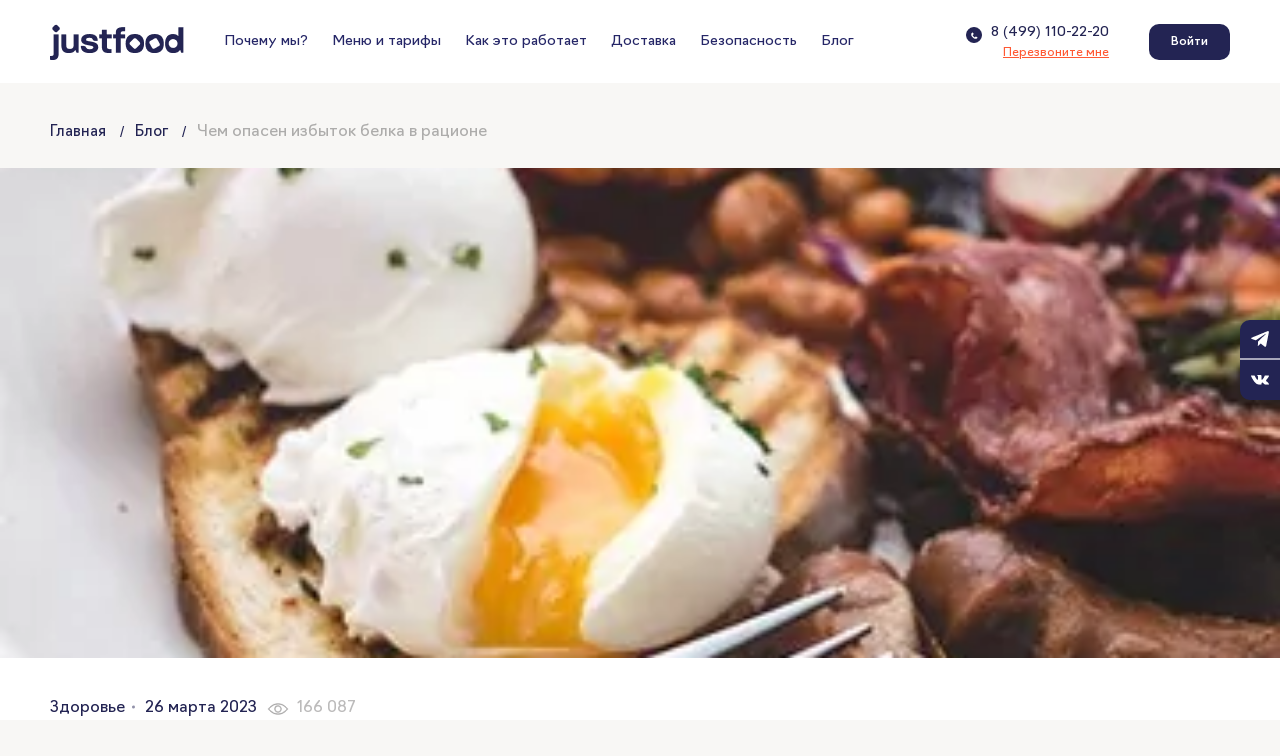

--- FILE ---
content_type: text/html; charset=UTF-8
request_url: https://www.justfood.pro/blog/cem-opasen-izbytok-belka-v-racione
body_size: 23067
content:
<!DOCTYPE html>
<html lang="ru">
<head>
<meta charset="UTF-8">
<meta http-equiv="X-UA-Compatible" content="IE=edge">
<meta name="viewport" content="width=device-width, initial-scale=1">
<title>Чем опасен избыток белка в рационе | Блог justfoodБлог justfood – правильные слова о правильном питании</title>  
<link rel="stylesheet" href="/blog/wp-content/themes/justfood/libs/swiper/swiper-bundle.min.css">
<link rel="stylesheet" href="/blog/wp-content/themes/justfood/css/main.css?v=1769016708">

		<!-- All in One SEO 4.9.3 - aioseo.com -->
	<meta name="description" content="Бытует мнение, что чем больше белка в рационе — тем лучше. Но так ли это? (Спойлер: не так!)" />
	<meta name="robots" content="max-snippet:-1, max-image-preview:large, max-video-preview:-1" />
	<meta name="author" content="justfood"/>
	<link rel="canonical" href="https://www.justfood.pro/blog/cem-opasen-izbytok-belka-v-racione" />
	<meta name="generator" content="All in One SEO (AIOSEO) 4.9.3" />
		<meta property="og:locale" content="ru_RU" />
		<meta property="og:site_name" content="Блог justfood – правильные слова о правильном питании" />
		<meta property="og:type" content="article" />
		<meta property="og:title" content="Чем опасен избыток белка в рационе | Блог justfood" />
		<meta property="og:description" content="Бытует мнение, что чем больше белка в рационе — тем лучше. Но так ли это? (Спойлер: не так!)" />
		<meta property="og:url" content="https://www.justfood.pro/blog/cem-opasen-izbytok-belka-v-racione" />
		<meta property="og:image" content="https://www.justfood.pro/blog/wp-content/uploads/2022/03/53f69839-96be-4ce4-ad44-14cd972275bf1.jpg" />
		<meta property="og:image:secure_url" content="https://www.justfood.pro/blog/wp-content/uploads/2022/03/53f69839-96be-4ce4-ad44-14cd972275bf1.jpg" />
		<meta property="og:image:width" content="360" />
		<meta property="og:image:height" content="360" />
		<meta property="article:section" content="Блог" />
		<meta property="article:tag" content="здоровые привычки" />
		<meta property="article:tag" content="зож" />
		<meta property="article:tag" content="правильное питание" />
		<meta property="article:tag" content="режим питания" />
		<meta property="article:published_time" content="2023-03-26T10:40:08+00:00" />
		<meta property="article:modified_time" content="2023-10-25T10:30:32+00:00" />
		<meta name="twitter:card" content="summary_large_image" />
		<meta name="twitter:title" content="Чем опасен избыток белка в рационе | Блог justfood" />
		<meta name="twitter:description" content="Бытует мнение, что чем больше белка в рационе — тем лучше. Но так ли это? (Спойлер: не так!)" />
		<meta name="twitter:image" content="https://www.justfood.pro/blog/wp-content/uploads/2022/03/53f69839-96be-4ce4-ad44-14cd972275bf1.jpg" />
		<meta name="twitter:label1" content="Автор" />
		<meta name="twitter:data1" content="justfood" />
		<script type="application/ld+json" class="aioseo-schema">
			{"@context":"https:\/\/schema.org","@graph":[{"@type":"Article","@id":"https:\/\/www.justfood.pro\/blog\/cem-opasen-izbytok-belka-v-racione#article","name":"\u0427\u0435\u043c \u043e\u043f\u0430\u0441\u0435\u043d \u0438\u0437\u0431\u044b\u0442\u043e\u043a \u0431\u0435\u043b\u043a\u0430 \u0432 \u0440\u0430\u0446\u0438\u043e\u043d\u0435 | \u0411\u043b\u043e\u0433 justfood","headline":"\u0427\u0435\u043c \u043e\u043f\u0430\u0441\u0435\u043d \u0438\u0437\u0431\u044b\u0442\u043e\u043a \u0431\u0435\u043b\u043a\u0430 \u0432 \u0440\u0430\u0446\u0438\u043e\u043d\u0435","author":{"@id":"https:\/\/www.justfood.pro\/blog\/author\/editor#author"},"publisher":{"@id":"https:\/\/www.justfood.pro\/blog\/#organization"},"image":{"@type":"ImageObject","url":"https:\/\/www.justfood.pro\/blog\/wp-content\/uploads\/2022\/03\/53f69839-96be-4ce4-ad44-14cd972275bf1.jpg","width":360,"height":360},"datePublished":"2023-03-26T13:40:08+03:00","dateModified":"2023-10-25T13:30:32+03:00","inLanguage":"ru-RU","mainEntityOfPage":{"@id":"https:\/\/www.justfood.pro\/blog\/cem-opasen-izbytok-belka-v-racione#webpage"},"isPartOf":{"@id":"https:\/\/www.justfood.pro\/blog\/cem-opasen-izbytok-belka-v-racione#webpage"},"articleSection":"\u0417\u0434\u043e\u0440\u043e\u0432\u044c\u0435, \u041a\u043e\u043c\u043f\u043e\u043d\u0435\u043d\u0442\u044b, \u041f\u0440\u0430\u0432\u0438\u043b\u044c\u043d\u043e\u0435 \u043f\u0438\u0442\u0430\u043d\u0438\u0435, \u0417\u0434\u043e\u0440\u043e\u0432\u044b\u0435 \u043f\u0440\u0438\u0432\u044b\u0447\u043a\u0438, \u0417\u043e\u0436, \u041f\u0440\u0430\u0432\u0438\u043b\u044c\u043d\u043e\u0435 \u043f\u0438\u0442\u0430\u043d\u0438\u0435, \u0420\u0435\u0436\u0438\u043c \u043f\u0438\u0442\u0430\u043d\u0438\u044f"},{"@type":"BreadcrumbList","@id":"https:\/\/www.justfood.pro\/blog\/cem-opasen-izbytok-belka-v-racione#breadcrumblist","itemListElement":[{"@type":"ListItem","@id":"https:\/\/www.justfood.pro\/blog#listItem","position":1,"name":"Home","item":"https:\/\/www.justfood.pro\/blog","nextItem":{"@type":"ListItem","@id":"https:\/\/www.justfood.pro\/blog\/category\/health#listItem","name":"\u0417\u0434\u043e\u0440\u043e\u0432\u044c\u0435"}},{"@type":"ListItem","@id":"https:\/\/www.justfood.pro\/blog\/category\/health#listItem","position":2,"name":"\u0417\u0434\u043e\u0440\u043e\u0432\u044c\u0435","item":"https:\/\/www.justfood.pro\/blog\/category\/health","nextItem":{"@type":"ListItem","@id":"https:\/\/www.justfood.pro\/blog\/cem-opasen-izbytok-belka-v-racione#listItem","name":"\u0427\u0435\u043c \u043e\u043f\u0430\u0441\u0435\u043d \u0438\u0437\u0431\u044b\u0442\u043e\u043a \u0431\u0435\u043b\u043a\u0430 \u0432 \u0440\u0430\u0446\u0438\u043e\u043d\u0435"},"previousItem":{"@type":"ListItem","@id":"https:\/\/www.justfood.pro\/blog#listItem","name":"Home"}},{"@type":"ListItem","@id":"https:\/\/www.justfood.pro\/blog\/cem-opasen-izbytok-belka-v-racione#listItem","position":3,"name":"\u0427\u0435\u043c \u043e\u043f\u0430\u0441\u0435\u043d \u0438\u0437\u0431\u044b\u0442\u043e\u043a \u0431\u0435\u043b\u043a\u0430 \u0432 \u0440\u0430\u0446\u0438\u043e\u043d\u0435","previousItem":{"@type":"ListItem","@id":"https:\/\/www.justfood.pro\/blog\/category\/health#listItem","name":"\u0417\u0434\u043e\u0440\u043e\u0432\u044c\u0435"}}]},{"@type":"Organization","@id":"https:\/\/www.justfood.pro\/blog\/#organization","name":"\u0411\u043b\u043e\u0433 justfood \u2013 \u043f\u0440\u0430\u0432\u0438\u043b\u044c\u043d\u044b\u0435 \u0441\u043b\u043e\u0432\u0430 \u043e \u043f\u0440\u0430\u0432\u0438\u043b\u044c\u043d\u043e\u043c \u043f\u0438\u0442\u0430\u043d\u0438\u0438","url":"https:\/\/www.justfood.pro\/blog\/"},{"@type":"Person","@id":"https:\/\/www.justfood.pro\/blog\/author\/editor#author","url":"https:\/\/www.justfood.pro\/blog\/author\/editor","name":"justfood","image":{"@type":"ImageObject","@id":"https:\/\/www.justfood.pro\/blog\/cem-opasen-izbytok-belka-v-racione#authorImage","url":"https:\/\/secure.gravatar.com\/avatar\/426dc8c517ed9fa34fe436a5eb5cf78730c48221b155a01eb2cbfc5a188d027c?s=96&d=mm&r=g","width":96,"height":96,"caption":"justfood"}},{"@type":"WebPage","@id":"https:\/\/www.justfood.pro\/blog\/cem-opasen-izbytok-belka-v-racione#webpage","url":"https:\/\/www.justfood.pro\/blog\/cem-opasen-izbytok-belka-v-racione","name":"\u0427\u0435\u043c \u043e\u043f\u0430\u0441\u0435\u043d \u0438\u0437\u0431\u044b\u0442\u043e\u043a \u0431\u0435\u043b\u043a\u0430 \u0432 \u0440\u0430\u0446\u0438\u043e\u043d\u0435 | \u0411\u043b\u043e\u0433 justfood","description":"\u0411\u044b\u0442\u0443\u0435\u0442 \u043c\u043d\u0435\u043d\u0438\u0435, \u0447\u0442\u043e \u0447\u0435\u043c \u0431\u043e\u043b\u044c\u0448\u0435 \u0431\u0435\u043b\u043a\u0430 \u0432 \u0440\u0430\u0446\u0438\u043e\u043d\u0435 \u2014 \u0442\u0435\u043c \u043b\u0443\u0447\u0448\u0435. \u041d\u043e \u0442\u0430\u043a \u043b\u0438 \u044d\u0442\u043e? (\u0421\u043f\u043e\u0439\u043b\u0435\u0440: \u043d\u0435 \u0442\u0430\u043a!)","inLanguage":"ru-RU","isPartOf":{"@id":"https:\/\/www.justfood.pro\/blog\/#website"},"breadcrumb":{"@id":"https:\/\/www.justfood.pro\/blog\/cem-opasen-izbytok-belka-v-racione#breadcrumblist"},"author":{"@id":"https:\/\/www.justfood.pro\/blog\/author\/editor#author"},"creator":{"@id":"https:\/\/www.justfood.pro\/blog\/author\/editor#author"},"image":{"@type":"ImageObject","url":"https:\/\/www.justfood.pro\/blog\/wp-content\/uploads\/2022\/03\/53f69839-96be-4ce4-ad44-14cd972275bf1.jpg","@id":"https:\/\/www.justfood.pro\/blog\/cem-opasen-izbytok-belka-v-racione\/#mainImage","width":360,"height":360},"primaryImageOfPage":{"@id":"https:\/\/www.justfood.pro\/blog\/cem-opasen-izbytok-belka-v-racione#mainImage"},"datePublished":"2023-03-26T13:40:08+03:00","dateModified":"2023-10-25T13:30:32+03:00"},{"@type":"WebSite","@id":"https:\/\/www.justfood.pro\/blog\/#website","url":"https:\/\/www.justfood.pro\/blog\/","name":"\u0411\u043b\u043e\u0433 justfood \u2013 \u043f\u0440\u0430\u0432\u0438\u043b\u044c\u043d\u044b\u0435 \u0441\u043b\u043e\u0432\u0430 \u043e \u043f\u0440\u0430\u0432\u0438\u043b\u044c\u043d\u043e\u043c \u043f\u0438\u0442\u0430\u043d\u0438\u0438","inLanguage":"ru-RU","publisher":{"@id":"https:\/\/www.justfood.pro\/blog\/#organization"}}]}
		</script>
		<!-- All in One SEO -->

<link rel="alternate" type="application/rss+xml" title="Блог justfood – правильные слова о правильном питании &raquo; Лента комментариев к &laquo;Чем опасен избыток белка в рационе&raquo;" href="https://www.justfood.pro/blog/cem-opasen-izbytok-belka-v-racione/feed" />
<link rel="alternate" title="oEmbed (JSON)" type="application/json+oembed" href="https://www.justfood.pro/blog/wp-json/oembed/1.0/embed?url=https%3A%2F%2Fwww.justfood.pro%2Fblog%2Fcem-opasen-izbytok-belka-v-racione" />
<style id='wp-img-auto-sizes-contain-inline-css' type='text/css'>
img:is([sizes=auto i],[sizes^="auto," i]){contain-intrinsic-size:3000px 1500px}
/*# sourceURL=wp-img-auto-sizes-contain-inline-css */
</style>
<link rel='stylesheet' id='dashicons-css' href='https://www.justfood.pro/blog/wp-includes/css/dashicons.min.css?ver=6.9' type='text/css' media='all' />
<link rel='stylesheet' id='post-views-counter-frontend-css' href='https://www.justfood.pro/blog/wp-content/plugins/post-views-counter/css/frontend.css?ver=1.7.3' type='text/css' media='all' />
<style id='wp-emoji-styles-inline-css' type='text/css'>

	img.wp-smiley, img.emoji {
		display: inline !important;
		border: none !important;
		box-shadow: none !important;
		height: 1em !important;
		width: 1em !important;
		margin: 0 0.07em !important;
		vertical-align: -0.1em !important;
		background: none !important;
		padding: 0 !important;
	}
/*# sourceURL=wp-emoji-styles-inline-css */
</style>
<style id='wp-block-library-inline-css' type='text/css'>
:root{--wp-block-synced-color:#7a00df;--wp-block-synced-color--rgb:122,0,223;--wp-bound-block-color:var(--wp-block-synced-color);--wp-editor-canvas-background:#ddd;--wp-admin-theme-color:#007cba;--wp-admin-theme-color--rgb:0,124,186;--wp-admin-theme-color-darker-10:#006ba1;--wp-admin-theme-color-darker-10--rgb:0,107,160.5;--wp-admin-theme-color-darker-20:#005a87;--wp-admin-theme-color-darker-20--rgb:0,90,135;--wp-admin-border-width-focus:2px}@media (min-resolution:192dpi){:root{--wp-admin-border-width-focus:1.5px}}.wp-element-button{cursor:pointer}:root .has-very-light-gray-background-color{background-color:#eee}:root .has-very-dark-gray-background-color{background-color:#313131}:root .has-very-light-gray-color{color:#eee}:root .has-very-dark-gray-color{color:#313131}:root .has-vivid-green-cyan-to-vivid-cyan-blue-gradient-background{background:linear-gradient(135deg,#00d084,#0693e3)}:root .has-purple-crush-gradient-background{background:linear-gradient(135deg,#34e2e4,#4721fb 50%,#ab1dfe)}:root .has-hazy-dawn-gradient-background{background:linear-gradient(135deg,#faaca8,#dad0ec)}:root .has-subdued-olive-gradient-background{background:linear-gradient(135deg,#fafae1,#67a671)}:root .has-atomic-cream-gradient-background{background:linear-gradient(135deg,#fdd79a,#004a59)}:root .has-nightshade-gradient-background{background:linear-gradient(135deg,#330968,#31cdcf)}:root .has-midnight-gradient-background{background:linear-gradient(135deg,#020381,#2874fc)}:root{--wp--preset--font-size--normal:16px;--wp--preset--font-size--huge:42px}.has-regular-font-size{font-size:1em}.has-larger-font-size{font-size:2.625em}.has-normal-font-size{font-size:var(--wp--preset--font-size--normal)}.has-huge-font-size{font-size:var(--wp--preset--font-size--huge)}.has-text-align-center{text-align:center}.has-text-align-left{text-align:left}.has-text-align-right{text-align:right}.has-fit-text{white-space:nowrap!important}#end-resizable-editor-section{display:none}.aligncenter{clear:both}.items-justified-left{justify-content:flex-start}.items-justified-center{justify-content:center}.items-justified-right{justify-content:flex-end}.items-justified-space-between{justify-content:space-between}.screen-reader-text{border:0;clip-path:inset(50%);height:1px;margin:-1px;overflow:hidden;padding:0;position:absolute;width:1px;word-wrap:normal!important}.screen-reader-text:focus{background-color:#ddd;clip-path:none;color:#444;display:block;font-size:1em;height:auto;left:5px;line-height:normal;padding:15px 23px 14px;text-decoration:none;top:5px;width:auto;z-index:100000}html :where(.has-border-color){border-style:solid}html :where([style*=border-top-color]){border-top-style:solid}html :where([style*=border-right-color]){border-right-style:solid}html :where([style*=border-bottom-color]){border-bottom-style:solid}html :where([style*=border-left-color]){border-left-style:solid}html :where([style*=border-width]){border-style:solid}html :where([style*=border-top-width]){border-top-style:solid}html :where([style*=border-right-width]){border-right-style:solid}html :where([style*=border-bottom-width]){border-bottom-style:solid}html :where([style*=border-left-width]){border-left-style:solid}html :where(img[class*=wp-image-]){height:auto;max-width:100%}:where(figure){margin:0 0 1em}html :where(.is-position-sticky){--wp-admin--admin-bar--position-offset:var(--wp-admin--admin-bar--height,0px)}@media screen and (max-width:600px){html :where(.is-position-sticky){--wp-admin--admin-bar--position-offset:0px}}

/*# sourceURL=wp-block-library-inline-css */
</style><style id='global-styles-inline-css' type='text/css'>
:root{--wp--preset--aspect-ratio--square: 1;--wp--preset--aspect-ratio--4-3: 4/3;--wp--preset--aspect-ratio--3-4: 3/4;--wp--preset--aspect-ratio--3-2: 3/2;--wp--preset--aspect-ratio--2-3: 2/3;--wp--preset--aspect-ratio--16-9: 16/9;--wp--preset--aspect-ratio--9-16: 9/16;--wp--preset--color--black: #000000;--wp--preset--color--cyan-bluish-gray: #abb8c3;--wp--preset--color--white: #ffffff;--wp--preset--color--pale-pink: #f78da7;--wp--preset--color--vivid-red: #cf2e2e;--wp--preset--color--luminous-vivid-orange: #ff6900;--wp--preset--color--luminous-vivid-amber: #fcb900;--wp--preset--color--light-green-cyan: #7bdcb5;--wp--preset--color--vivid-green-cyan: #00d084;--wp--preset--color--pale-cyan-blue: #8ed1fc;--wp--preset--color--vivid-cyan-blue: #0693e3;--wp--preset--color--vivid-purple: #9b51e0;--wp--preset--gradient--vivid-cyan-blue-to-vivid-purple: linear-gradient(135deg,rgb(6,147,227) 0%,rgb(155,81,224) 100%);--wp--preset--gradient--light-green-cyan-to-vivid-green-cyan: linear-gradient(135deg,rgb(122,220,180) 0%,rgb(0,208,130) 100%);--wp--preset--gradient--luminous-vivid-amber-to-luminous-vivid-orange: linear-gradient(135deg,rgb(252,185,0) 0%,rgb(255,105,0) 100%);--wp--preset--gradient--luminous-vivid-orange-to-vivid-red: linear-gradient(135deg,rgb(255,105,0) 0%,rgb(207,46,46) 100%);--wp--preset--gradient--very-light-gray-to-cyan-bluish-gray: linear-gradient(135deg,rgb(238,238,238) 0%,rgb(169,184,195) 100%);--wp--preset--gradient--cool-to-warm-spectrum: linear-gradient(135deg,rgb(74,234,220) 0%,rgb(151,120,209) 20%,rgb(207,42,186) 40%,rgb(238,44,130) 60%,rgb(251,105,98) 80%,rgb(254,248,76) 100%);--wp--preset--gradient--blush-light-purple: linear-gradient(135deg,rgb(255,206,236) 0%,rgb(152,150,240) 100%);--wp--preset--gradient--blush-bordeaux: linear-gradient(135deg,rgb(254,205,165) 0%,rgb(254,45,45) 50%,rgb(107,0,62) 100%);--wp--preset--gradient--luminous-dusk: linear-gradient(135deg,rgb(255,203,112) 0%,rgb(199,81,192) 50%,rgb(65,88,208) 100%);--wp--preset--gradient--pale-ocean: linear-gradient(135deg,rgb(255,245,203) 0%,rgb(182,227,212) 50%,rgb(51,167,181) 100%);--wp--preset--gradient--electric-grass: linear-gradient(135deg,rgb(202,248,128) 0%,rgb(113,206,126) 100%);--wp--preset--gradient--midnight: linear-gradient(135deg,rgb(2,3,129) 0%,rgb(40,116,252) 100%);--wp--preset--font-size--small: 13px;--wp--preset--font-size--medium: 20px;--wp--preset--font-size--large: 36px;--wp--preset--font-size--x-large: 42px;--wp--preset--spacing--20: 0.44rem;--wp--preset--spacing--30: 0.67rem;--wp--preset--spacing--40: 1rem;--wp--preset--spacing--50: 1.5rem;--wp--preset--spacing--60: 2.25rem;--wp--preset--spacing--70: 3.38rem;--wp--preset--spacing--80: 5.06rem;--wp--preset--shadow--natural: 6px 6px 9px rgba(0, 0, 0, 0.2);--wp--preset--shadow--deep: 12px 12px 50px rgba(0, 0, 0, 0.4);--wp--preset--shadow--sharp: 6px 6px 0px rgba(0, 0, 0, 0.2);--wp--preset--shadow--outlined: 6px 6px 0px -3px rgb(255, 255, 255), 6px 6px rgb(0, 0, 0);--wp--preset--shadow--crisp: 6px 6px 0px rgb(0, 0, 0);}:where(.is-layout-flex){gap: 0.5em;}:where(.is-layout-grid){gap: 0.5em;}body .is-layout-flex{display: flex;}.is-layout-flex{flex-wrap: wrap;align-items: center;}.is-layout-flex > :is(*, div){margin: 0;}body .is-layout-grid{display: grid;}.is-layout-grid > :is(*, div){margin: 0;}:where(.wp-block-columns.is-layout-flex){gap: 2em;}:where(.wp-block-columns.is-layout-grid){gap: 2em;}:where(.wp-block-post-template.is-layout-flex){gap: 1.25em;}:where(.wp-block-post-template.is-layout-grid){gap: 1.25em;}.has-black-color{color: var(--wp--preset--color--black) !important;}.has-cyan-bluish-gray-color{color: var(--wp--preset--color--cyan-bluish-gray) !important;}.has-white-color{color: var(--wp--preset--color--white) !important;}.has-pale-pink-color{color: var(--wp--preset--color--pale-pink) !important;}.has-vivid-red-color{color: var(--wp--preset--color--vivid-red) !important;}.has-luminous-vivid-orange-color{color: var(--wp--preset--color--luminous-vivid-orange) !important;}.has-luminous-vivid-amber-color{color: var(--wp--preset--color--luminous-vivid-amber) !important;}.has-light-green-cyan-color{color: var(--wp--preset--color--light-green-cyan) !important;}.has-vivid-green-cyan-color{color: var(--wp--preset--color--vivid-green-cyan) !important;}.has-pale-cyan-blue-color{color: var(--wp--preset--color--pale-cyan-blue) !important;}.has-vivid-cyan-blue-color{color: var(--wp--preset--color--vivid-cyan-blue) !important;}.has-vivid-purple-color{color: var(--wp--preset--color--vivid-purple) !important;}.has-black-background-color{background-color: var(--wp--preset--color--black) !important;}.has-cyan-bluish-gray-background-color{background-color: var(--wp--preset--color--cyan-bluish-gray) !important;}.has-white-background-color{background-color: var(--wp--preset--color--white) !important;}.has-pale-pink-background-color{background-color: var(--wp--preset--color--pale-pink) !important;}.has-vivid-red-background-color{background-color: var(--wp--preset--color--vivid-red) !important;}.has-luminous-vivid-orange-background-color{background-color: var(--wp--preset--color--luminous-vivid-orange) !important;}.has-luminous-vivid-amber-background-color{background-color: var(--wp--preset--color--luminous-vivid-amber) !important;}.has-light-green-cyan-background-color{background-color: var(--wp--preset--color--light-green-cyan) !important;}.has-vivid-green-cyan-background-color{background-color: var(--wp--preset--color--vivid-green-cyan) !important;}.has-pale-cyan-blue-background-color{background-color: var(--wp--preset--color--pale-cyan-blue) !important;}.has-vivid-cyan-blue-background-color{background-color: var(--wp--preset--color--vivid-cyan-blue) !important;}.has-vivid-purple-background-color{background-color: var(--wp--preset--color--vivid-purple) !important;}.has-black-border-color{border-color: var(--wp--preset--color--black) !important;}.has-cyan-bluish-gray-border-color{border-color: var(--wp--preset--color--cyan-bluish-gray) !important;}.has-white-border-color{border-color: var(--wp--preset--color--white) !important;}.has-pale-pink-border-color{border-color: var(--wp--preset--color--pale-pink) !important;}.has-vivid-red-border-color{border-color: var(--wp--preset--color--vivid-red) !important;}.has-luminous-vivid-orange-border-color{border-color: var(--wp--preset--color--luminous-vivid-orange) !important;}.has-luminous-vivid-amber-border-color{border-color: var(--wp--preset--color--luminous-vivid-amber) !important;}.has-light-green-cyan-border-color{border-color: var(--wp--preset--color--light-green-cyan) !important;}.has-vivid-green-cyan-border-color{border-color: var(--wp--preset--color--vivid-green-cyan) !important;}.has-pale-cyan-blue-border-color{border-color: var(--wp--preset--color--pale-cyan-blue) !important;}.has-vivid-cyan-blue-border-color{border-color: var(--wp--preset--color--vivid-cyan-blue) !important;}.has-vivid-purple-border-color{border-color: var(--wp--preset--color--vivid-purple) !important;}.has-vivid-cyan-blue-to-vivid-purple-gradient-background{background: var(--wp--preset--gradient--vivid-cyan-blue-to-vivid-purple) !important;}.has-light-green-cyan-to-vivid-green-cyan-gradient-background{background: var(--wp--preset--gradient--light-green-cyan-to-vivid-green-cyan) !important;}.has-luminous-vivid-amber-to-luminous-vivid-orange-gradient-background{background: var(--wp--preset--gradient--luminous-vivid-amber-to-luminous-vivid-orange) !important;}.has-luminous-vivid-orange-to-vivid-red-gradient-background{background: var(--wp--preset--gradient--luminous-vivid-orange-to-vivid-red) !important;}.has-very-light-gray-to-cyan-bluish-gray-gradient-background{background: var(--wp--preset--gradient--very-light-gray-to-cyan-bluish-gray) !important;}.has-cool-to-warm-spectrum-gradient-background{background: var(--wp--preset--gradient--cool-to-warm-spectrum) !important;}.has-blush-light-purple-gradient-background{background: var(--wp--preset--gradient--blush-light-purple) !important;}.has-blush-bordeaux-gradient-background{background: var(--wp--preset--gradient--blush-bordeaux) !important;}.has-luminous-dusk-gradient-background{background: var(--wp--preset--gradient--luminous-dusk) !important;}.has-pale-ocean-gradient-background{background: var(--wp--preset--gradient--pale-ocean) !important;}.has-electric-grass-gradient-background{background: var(--wp--preset--gradient--electric-grass) !important;}.has-midnight-gradient-background{background: var(--wp--preset--gradient--midnight) !important;}.has-small-font-size{font-size: var(--wp--preset--font-size--small) !important;}.has-medium-font-size{font-size: var(--wp--preset--font-size--medium) !important;}.has-large-font-size{font-size: var(--wp--preset--font-size--large) !important;}.has-x-large-font-size{font-size: var(--wp--preset--font-size--x-large) !important;}
/*# sourceURL=global-styles-inline-css */
</style>

<style id='classic-theme-styles-inline-css' type='text/css'>
/*! This file is auto-generated */
.wp-block-button__link{color:#fff;background-color:#32373c;border-radius:9999px;box-shadow:none;text-decoration:none;padding:calc(.667em + 2px) calc(1.333em + 2px);font-size:1.125em}.wp-block-file__button{background:#32373c;color:#fff;text-decoration:none}
/*# sourceURL=/wp-includes/css/classic-themes.min.css */
</style>
<link rel='stylesheet' id='contact-form-7-css' href='https://www.justfood.pro/blog/wp-content/plugins/contact-form-7/includes/css/styles.css?ver=5.8.7' type='text/css' media='all' />
<link rel='stylesheet' id='ez-toc-css' href='https://www.justfood.pro/blog/wp-content/plugins/easy-table-of-contents/assets/css/screen.min.css?ver=2.0.80' type='text/css' media='all' />
<style id='ez-toc-inline-css' type='text/css'>
div#ez-toc-container .ez-toc-title {font-size: 120%;}div#ez-toc-container .ez-toc-title {font-weight: 500;}div#ez-toc-container ul li , div#ez-toc-container ul li a {font-size: 95%;}div#ez-toc-container ul li , div#ez-toc-container ul li a {font-weight: 500;}div#ez-toc-container nav ul ul li {font-size: 90%;}.ez-toc-box-title {font-weight: bold; margin-bottom: 10px; text-align: center; text-transform: uppercase; letter-spacing: 1px; color: #666; padding-bottom: 5px;position:absolute;top:-4%;left:5%;background-color: inherit;transition: top 0.3s ease;}.ez-toc-box-title.toc-closed {top:-25%;}
.ez-toc-container-direction {direction: ltr;}.ez-toc-counter ul{counter-reset: item ;}.ez-toc-counter nav ul li a::before {content: counters(item, '.', decimal) '. ';display: inline-block;counter-increment: item;flex-grow: 0;flex-shrink: 0;margin-right: .2em; float: left; }.ez-toc-widget-direction {direction: ltr;}.ez-toc-widget-container ul{counter-reset: item ;}.ez-toc-widget-container nav ul li a::before {content: counters(item, '.', decimal) '. ';display: inline-block;counter-increment: item;flex-grow: 0;flex-shrink: 0;margin-right: .2em; float: left; }
/*# sourceURL=ez-toc-inline-css */
</style>
<link rel='stylesheet' id='style-css' href='https://www.justfood.pro/blog/wp-content/themes/justfood/style.css?v=1711620175' type='text/css' media='all' />
<link rel='stylesheet' id='fancybox-css' href='https://www.justfood.pro/blog/wp-content/plugins/easy-fancybox/fancybox/1.5.4/jquery.fancybox.min.css?ver=6.9' type='text/css' media='screen' />
<script type="text/javascript" src="https://www.justfood.pro/blog/wp-includes/js/jquery/jquery.min.js?ver=3.7.1" id="jquery-core-js"></script>
<script type="text/javascript" src="https://www.justfood.pro/blog/wp-includes/js/jquery/jquery-migrate.min.js?ver=3.4.1" id="jquery-migrate-js"></script>
<link rel="https://api.w.org/" href="https://www.justfood.pro/blog/wp-json/" /><link rel="alternate" title="JSON" type="application/json" href="https://www.justfood.pro/blog/wp-json/wp/v2/posts/268" /><link rel="EditURI" type="application/rsd+xml" title="RSD" href="https://www.justfood.pro/blog/xmlrpc.php?rsd" />
<meta name="generator" content="WordPress 6.9" />
<link rel='shortlink' href='https://www.justfood.pro/blog/?p=268' />


<!-- This site is optimized with the Schema plugin v1.7.9.6 - https://schema.press -->
<script type="application/ld+json">{"@context":"https:\/\/schema.org\/","@type":"BlogPosting","mainEntityOfPage":{"@type":"WebPage","@id":"https:\/\/www.justfood.pro\/blog\/cem-opasen-izbytok-belka-v-racione"},"url":"https:\/\/www.justfood.pro\/blog\/cem-opasen-izbytok-belka-v-racione","headline":"Чем опасен избыток белка в рационе","datePublished":"2023-03-26T13:40:08+03:00","dateModified":"2023-10-25T13:30:32+03:00","publisher":{"@type":"Organization","@id":"https:\/\/www.justfood.pro\/blog#organization","name":"Блог justfood – правильные слова о правильном питании","logo":{"@type":"ImageObject","url":"","width":600,"height":60}},"image":{"@type":"ImageObject","url":"https:\/\/www.justfood.pro\/blog\/wp-content\/uploads\/2022\/03\/53f69839-96be-4ce4-ad44-14cd972275bf1.jpg","width":696,"height":360},"articleSection":"Здоровье","keywords":"Здоровые привычки, Зож, Правильное питание, Режим питания","description":"По статистике половина всего населения Земли недовольна своей внешностью. В стремлении быть сильными, здоровыми и красивыми мы тщательно следим за питанием, посещаем тренажёрный зал и внимательно изучаем свое отражение в зеркале для оценки результатов своих стараний. Все, кто интересуется здоровым питанием и спортом, в курсе, что для наращивания мышечной","author":{"@type":"Person","name":"justfood","url":"https:\/\/www.justfood.pro\/blog\/author\/editor","description":"Доставляем здоровую еду с 2016 года.\r\n\r\nПобедитель премии Live Organic Awards 2020 - 2021.","image":{"@type":"ImageObject","url":"https:\/\/secure.gravatar.com\/avatar\/426dc8c517ed9fa34fe436a5eb5cf78730c48221b155a01eb2cbfc5a188d027c?s=96&d=mm&r=g","height":96,"width":96},"sameAs":["https:\/\/www.justfood.pro","https:\/\/www.instagram.com\/justfood.pro\/"]}}</script>

<script>document.createElement( "picture" );if(!window.HTMLPictureElement && document.addEventListener) {window.addEventListener("DOMContentLoaded", function() {var s = document.createElement("script");s.src = "https://www.justfood.pro/blog/wp-content/plugins/webp-express/js/picturefill.min.js";document.body.appendChild(s);});}</script><script id='nitro-telemetry-meta' nitro-exclude>window.NPTelemetryMetadata={missReason: (!window.NITROPACK_STATE ? 'cache not found' : 'hit'),pageType: 'post',}</script><script id='nitro-telemetry'>(()=>{window.NitroPack=window.NitroPack||{coreVersion:"na",isCounted:!1};let e=document.createElement("script");if(e.src="https://nitroscripts.com/mPZGwpntzhheytPwzxAcsAutYsRknkdN",e.async=!0,e.id="nitro-script",document.head.appendChild(e),!window.NitroPack.isCounted){window.NitroPack.isCounted=!0;let t=()=>{navigator.sendBeacon("https://to.getnitropack.com/p",JSON.stringify({siteId:"mPZGwpntzhheytPwzxAcsAutYsRknkdN",url:window.location.href,isOptimized:!!window.IS_NITROPACK,coreVersion:"na",missReason:window.NPTelemetryMetadata?.missReason||"",pageType:window.NPTelemetryMetadata?.pageType||"",isEligibleForOptimization:!!window.NPTelemetryMetadata?.isEligibleForOptimization}))};(()=>{let e=()=>new Promise(e=>{"complete"===document.readyState?e():window.addEventListener("load",e)}),i=()=>new Promise(e=>{document.prerendering?document.addEventListener("prerenderingchange",e,{once:!0}):e()}),a=async()=>{await i(),await e(),t()};a()})(),window.addEventListener("pageshow",e=>{if(e.persisted){let i=document.prerendering||self.performance?.getEntriesByType?.("navigation")[0]?.activationStart>0;"visible"!==document.visibilityState||i||t()}})}})();</script><style type="text/css">.saboxplugin-wrap{-webkit-box-sizing:border-box;-moz-box-sizing:border-box;-ms-box-sizing:border-box;box-sizing:border-box;border:1px solid #eee;width:100%;clear:both;display:block;overflow:hidden;word-wrap:break-word;position:relative}.saboxplugin-wrap .saboxplugin-gravatar{float:left;padding:0 20px 20px 20px}.saboxplugin-wrap .saboxplugin-gravatar img{max-width:100px;height:auto;border-radius:0;}.saboxplugin-wrap .saboxplugin-authorname{font-size:18px;line-height:1;margin:20px 0 0 20px;display:block}.saboxplugin-wrap .saboxplugin-authorname a{text-decoration:none}.saboxplugin-wrap .saboxplugin-authorname a:focus{outline:0}.saboxplugin-wrap .saboxplugin-desc{display:block;margin:5px 20px}.saboxplugin-wrap .saboxplugin-desc a{text-decoration:underline}.saboxplugin-wrap .saboxplugin-desc p{margin:5px 0 12px}.saboxplugin-wrap .saboxplugin-web{margin:0 20px 15px;text-align:left}.saboxplugin-wrap .sab-web-position{text-align:right}.saboxplugin-wrap .saboxplugin-web a{color:#ccc;text-decoration:none}.saboxplugin-wrap .saboxplugin-socials{position:relative;display:block;background:#fcfcfc;padding:5px;border-top:1px solid #eee}.saboxplugin-wrap .saboxplugin-socials a svg{width:20px;height:20px}.saboxplugin-wrap .saboxplugin-socials a svg .st2{fill:#fff; transform-origin:center center;}.saboxplugin-wrap .saboxplugin-socials a svg .st1{fill:rgba(0,0,0,.3)}.saboxplugin-wrap .saboxplugin-socials a:hover{opacity:.8;-webkit-transition:opacity .4s;-moz-transition:opacity .4s;-o-transition:opacity .4s;transition:opacity .4s;box-shadow:none!important;-webkit-box-shadow:none!important}.saboxplugin-wrap .saboxplugin-socials .saboxplugin-icon-color{box-shadow:none;padding:0;border:0;-webkit-transition:opacity .4s;-moz-transition:opacity .4s;-o-transition:opacity .4s;transition:opacity .4s;display:inline-block;color:#fff;font-size:0;text-decoration:inherit;margin:5px;-webkit-border-radius:0;-moz-border-radius:0;-ms-border-radius:0;-o-border-radius:0;border-radius:0;overflow:hidden}.saboxplugin-wrap .saboxplugin-socials .saboxplugin-icon-grey{text-decoration:inherit;box-shadow:none;position:relative;display:-moz-inline-stack;display:inline-block;vertical-align:middle;zoom:1;margin:10px 5px;color:#444;fill:#444}.clearfix:after,.clearfix:before{content:' ';display:table;line-height:0;clear:both}.ie7 .clearfix{zoom:1}.saboxplugin-socials.sabox-colored .saboxplugin-icon-color .sab-twitch{border-color:#38245c}.saboxplugin-socials.sabox-colored .saboxplugin-icon-color .sab-behance{border-color:#003eb0}.saboxplugin-socials.sabox-colored .saboxplugin-icon-color .sab-deviantart{border-color:#036824}.saboxplugin-socials.sabox-colored .saboxplugin-icon-color .sab-digg{border-color:#00327c}.saboxplugin-socials.sabox-colored .saboxplugin-icon-color .sab-dribbble{border-color:#ba1655}.saboxplugin-socials.sabox-colored .saboxplugin-icon-color .sab-facebook{border-color:#1e2e4f}.saboxplugin-socials.sabox-colored .saboxplugin-icon-color .sab-flickr{border-color:#003576}.saboxplugin-socials.sabox-colored .saboxplugin-icon-color .sab-github{border-color:#264874}.saboxplugin-socials.sabox-colored .saboxplugin-icon-color .sab-google{border-color:#0b51c5}.saboxplugin-socials.sabox-colored .saboxplugin-icon-color .sab-html5{border-color:#902e13}.saboxplugin-socials.sabox-colored .saboxplugin-icon-color .sab-instagram{border-color:#1630aa}.saboxplugin-socials.sabox-colored .saboxplugin-icon-color .sab-linkedin{border-color:#00344f}.saboxplugin-socials.sabox-colored .saboxplugin-icon-color .sab-pinterest{border-color:#5b040e}.saboxplugin-socials.sabox-colored .saboxplugin-icon-color .sab-reddit{border-color:#992900}.saboxplugin-socials.sabox-colored .saboxplugin-icon-color .sab-rss{border-color:#a43b0a}.saboxplugin-socials.sabox-colored .saboxplugin-icon-color .sab-sharethis{border-color:#5d8420}.saboxplugin-socials.sabox-colored .saboxplugin-icon-color .sab-soundcloud{border-color:#995200}.saboxplugin-socials.sabox-colored .saboxplugin-icon-color .sab-spotify{border-color:#0f612c}.saboxplugin-socials.sabox-colored .saboxplugin-icon-color .sab-stackoverflow{border-color:#a95009}.saboxplugin-socials.sabox-colored .saboxplugin-icon-color .sab-steam{border-color:#006388}.saboxplugin-socials.sabox-colored .saboxplugin-icon-color .sab-user_email{border-color:#b84e05}.saboxplugin-socials.sabox-colored .saboxplugin-icon-color .sab-tumblr{border-color:#10151b}.saboxplugin-socials.sabox-colored .saboxplugin-icon-color .sab-twitter{border-color:#0967a0}.saboxplugin-socials.sabox-colored .saboxplugin-icon-color .sab-vimeo{border-color:#0d7091}.saboxplugin-socials.sabox-colored .saboxplugin-icon-color .sab-windows{border-color:#003f71}.saboxplugin-socials.sabox-colored .saboxplugin-icon-color .sab-whatsapp{border-color:#003f71}.saboxplugin-socials.sabox-colored .saboxplugin-icon-color .sab-wordpress{border-color:#0f3647}.saboxplugin-socials.sabox-colored .saboxplugin-icon-color .sab-yahoo{border-color:#14002d}.saboxplugin-socials.sabox-colored .saboxplugin-icon-color .sab-youtube{border-color:#900}.saboxplugin-socials.sabox-colored .saboxplugin-icon-color .sab-xing{border-color:#000202}.saboxplugin-socials.sabox-colored .saboxplugin-icon-color .sab-mixcloud{border-color:#2475a0}.saboxplugin-socials.sabox-colored .saboxplugin-icon-color .sab-vk{border-color:#243549}.saboxplugin-socials.sabox-colored .saboxplugin-icon-color .sab-medium{border-color:#00452c}.saboxplugin-socials.sabox-colored .saboxplugin-icon-color .sab-quora{border-color:#420e00}.saboxplugin-socials.sabox-colored .saboxplugin-icon-color .sab-meetup{border-color:#9b181c}.saboxplugin-socials.sabox-colored .saboxplugin-icon-color .sab-goodreads{border-color:#000}.saboxplugin-socials.sabox-colored .saboxplugin-icon-color .sab-snapchat{border-color:#999700}.saboxplugin-socials.sabox-colored .saboxplugin-icon-color .sab-500px{border-color:#00557f}.saboxplugin-socials.sabox-colored .saboxplugin-icon-color .sab-mastodont{border-color:#185886}.sabox-plus-item{margin-bottom:20px}@media screen and (max-width:480px){.saboxplugin-wrap{text-align:center}.saboxplugin-wrap .saboxplugin-gravatar{float:none;padding:20px 0;text-align:center;margin:0 auto;display:block}.saboxplugin-wrap .saboxplugin-gravatar img{float:none;display:inline-block;display:-moz-inline-stack;vertical-align:middle;zoom:1}.saboxplugin-wrap .saboxplugin-desc{margin:0 10px 20px;text-align:center}.saboxplugin-wrap .saboxplugin-authorname{text-align:center;margin:10px 0 20px}}body .saboxplugin-authorname a,body .saboxplugin-authorname a:hover{box-shadow:none;-webkit-box-shadow:none}a.sab-profile-edit{font-size:16px!important;line-height:1!important}.sab-edit-settings a,a.sab-profile-edit{color:#0073aa!important;box-shadow:none!important;-webkit-box-shadow:none!important}.sab-edit-settings{margin-right:15px;position:absolute;right:0;z-index:2;bottom:10px;line-height:20px}.sab-edit-settings i{margin-left:5px}.saboxplugin-socials{line-height:1!important}.rtl .saboxplugin-wrap .saboxplugin-gravatar{float:right}.rtl .saboxplugin-wrap .saboxplugin-authorname{display:flex;align-items:center}.rtl .saboxplugin-wrap .saboxplugin-authorname .sab-profile-edit{margin-right:10px}.rtl .sab-edit-settings{right:auto;left:0}img.sab-custom-avatar{max-width:75px;}.saboxplugin-wrap{ border-width: 0px; }.saboxplugin-wrap .saboxplugin-gravatar img {-webkit-border-radius:50%;-moz-border-radius:50%;-ms-border-radius:50%;-o-border-radius:50%;border-radius:50%;}.saboxplugin-wrap .saboxplugin-gravatar img {-webkit-border-radius:50%;-moz-border-radius:50%;-ms-border-radius:50%;-o-border-radius:50%;border-radius:50%;}.saboxplugin-wrap {margin-top:0px; margin-bottom:20px; padding: 0px 0px }.saboxplugin-wrap .saboxplugin-authorname {font-size:18px; line-height:25px;}.saboxplugin-wrap .saboxplugin-desc p, .saboxplugin-wrap .saboxplugin-desc {font-size:14px !important; line-height:21px !important;}.saboxplugin-wrap .saboxplugin-web {font-size:14px;}.saboxplugin-wrap .saboxplugin-socials a svg {width:18px;height:18px;}</style><link rel="icon" href="https://www.justfood.pro/blog/wp-content/uploads/2022/04/cropped-justfood_favicon_512x512-150x150.png" sizes="32x32" />
<link rel="icon" href="https://www.justfood.pro/blog/wp-content/uploads/2022/04/cropped-justfood_favicon_512x512-200x200.png" sizes="192x192" />
<link rel="apple-touch-icon" href="https://www.justfood.pro/blog/wp-content/uploads/2022/04/cropped-justfood_favicon_512x512-200x200.png" />
<meta name="msapplication-TileImage" content="https://www.justfood.pro/blog/wp-content/uploads/2022/04/cropped-justfood_favicon_512x512-300x300.png" />
</head>
<body>
<div class="mnu-wrapper">
	<div class="mnu-close"><img src="/blog/wp-content/themes/justfood/img/close.svg" alt=""></div>

	<ul id="menu-glavnoe-menyu" class="mnu"><li id="menu-item-183" class="menu-item menu-item-type-custom menu-item-object-custom menu-item-183"><a href="https://www.justfood.pro/#why">Почему мы?</a></li>
<li id="menu-item-184" class="menu-item menu-item-type-custom menu-item-object-custom menu-item-184"><a href="https://www.justfood.pro/#calc">Меню и тарифы</a></li>
<li id="menu-item-185" class="menu-item menu-item-type-custom menu-item-object-custom menu-item-185"><a href="https://www.justfood.pro/#how">Как это работает</a></li>
<li id="menu-item-186" class="menu-item menu-item-type-custom menu-item-object-custom menu-item-186"><a href="https://www.justfood.pro/#delivery">Доставка</a></li>
<li id="menu-item-187" class="menu-item menu-item-type-custom menu-item-object-custom menu-item-187"><a href="https://www.justfood.pro/blog/mery-bezopasnosti-v-svyzi-s-koronavirusom">Безопасность</a></li>
<li id="menu-item-206" class="menu-item menu-item-type-custom menu-item-object-custom menu-item-206"><a href="/blog">Блог</a></li>
</ul></div>
<div class="body-dark"></div>

<header class="header">
	<div class="c-container">
		<div class="header-wrapper">
			<div class="header-left">
								<a href="https://www.justfood.pro" class="header-logo"><picture><source srcset="https://www.justfood.pro/blog/wp-content/webp-express/webp-images/uploads/2023/09/logo-jf-new-1.png.webp" type="image/webp"><img src="https://www.justfood.pro/blog/wp-content/uploads/2023/09/logo-jf-new-1.png" alt="" class="webpexpress-processed"></picture></a>

				<ul id="menu-glavnoe-menyu-1" class="header-mnu"><li class="menu-item menu-item-type-custom menu-item-object-custom menu-item-183"><a href="https://www.justfood.pro/#why">Почему мы?</a></li>
<li class="menu-item menu-item-type-custom menu-item-object-custom menu-item-184"><a href="https://www.justfood.pro/#calc">Меню и тарифы</a></li>
<li class="menu-item menu-item-type-custom menu-item-object-custom menu-item-185"><a href="https://www.justfood.pro/#how">Как это работает</a></li>
<li class="menu-item menu-item-type-custom menu-item-object-custom menu-item-186"><a href="https://www.justfood.pro/#delivery">Доставка</a></li>
<li class="menu-item menu-item-type-custom menu-item-object-custom menu-item-187"><a href="https://www.justfood.pro/blog/mery-bezopasnosti-v-svyzi-s-koronavirusom">Безопасность</a></li>
<li class="menu-item menu-item-type-custom menu-item-object-custom menu-item-206"><a href="/blog">Блог</a></li>
</ul>			</div>
			<div class="header-right">
				<div class="header-phone-wrapper">
					<a href="tel:84951208759" class="header-phone">8 (499) 110-22-20</a>
					<a href="#" class="header-callback btn_popup">Перезвоните мне</a>
				</div>
				<a href="tel:84951208759" class="header-phone-tablet"><img src="/blog/wp-content/themes/justfood/img/phone-2.svg" alt=""></a>
				<a href="#" class="header-login">Войти</a>
				<a href="#" class="header-chat"><img src="/blog/wp-content/themes/justfood/img/chat.svg" alt=""></a>
				<div class="toggle-nav"><img src="/blog/wp-content/themes/justfood/img/mnu.svg" alt=""></div>
			</div>
		</div>
		<div class="header-categories">
			<div class="blog-categories-wrapper">
				<div class="blog-categories swiper">
					<div class="swiper-wrapper">



        <a class=" blog-categories-item swiper-slide" href="https://www.justfood.pro/blog/category/posts">Блог 
            <span class="blog-categories-item-value">50</span>
       </a>
            <a class=" blog-categories-item swiper-slide" href="https://www.justfood.pro/blog/category/vitamins">Витамины 
            <span class="blog-categories-item-value">3</span>
       </a>
            <a class=" blog-categories-item swiper-slide" href="https://www.justfood.pro/blog/category/diets">Диеты 
            <span class="blog-categories-item-value">32</span>
       </a>
            <a class=" blog-categories-item swiper-slide" href="https://www.justfood.pro/blog/category/health">Здоровье 
            <span class="blog-categories-item-value">76</span>
       </a>
            <a class=" blog-categories-item swiper-slide" href="https://www.justfood.pro/blog/category/components">Компоненты 
            <span class="blog-categories-item-value">26</span>
       </a>
            <a class=" blog-categories-item swiper-slide" href="https://www.justfood.pro/blog/category/news">Новости 
            <span class="blog-categories-item-value">5</span>
       </a>
            <a class=" blog-categories-item swiper-slide" href="https://www.justfood.pro/blog/category/supplements">Пищевые добавки 
            <span class="blog-categories-item-value">3</span>
       </a>
            <a class=" blog-categories-item swiper-slide" href="https://www.justfood.pro/blog/category/pp">Правильное питание 
            <span class="blog-categories-item-value">150</span>
       </a>
            <a class=" blog-categories-item swiper-slide" href="https://www.justfood.pro/blog/category/products">Продукты 
            <span class="blog-categories-item-value">63</span>
       </a>
            <a class=" blog-categories-item swiper-slide" href="https://www.justfood.pro/blog/category/sport">Спорт и фитнес 
            <span class="blog-categories-item-value">41</span>
       </a>
    
					</div>
				</div>
				<div class="arrow arrow-prev blog-categories-prev"><img src="/blog/wp-content/themes/justfood/img/arrow-prev.svg" alt=""></div>
				<div class="arrow arrow-next blog-categories-next"><img src="/blog/wp-content/themes/justfood/img/arrow-next.svg" alt=""></div>
			</div>
		</div>
	</div>
</header><div class="b-container">
        <div class="banner-top">
                    </div>
        <div class="banner-top-mob">
                    </div>
</div>
<section class="article">
    <div class="crumbs-wrap">
			<div class="c-container">
				<ul class="crumbs">
					<li><a href="https://www.justfood.pro">Главная</a></li>
					<li><a href="/blog">Блог</a></li>
					<li><span>Чем опасен избыток белка в рационе</span></li>
				</ul>
			</div>
	</div>
	<div class="article-main">
		<picture><source srcset="https://www.justfood.pro/blog/wp-content/webp-express/webp-images/uploads/2022/03/53f69839-96be-4ce4-ad44-14cd972275bf1.jpg.webp" type="image/webp"><img class="article-main-img webpexpress-processed" src="https://www.justfood.pro/blog/wp-content/uploads/2022/03/53f69839-96be-4ce4-ad44-14cd972275bf1.jpg" alt=""></picture>
	</div>
	<div class="c-container">
		<div class="article-wrapper">
			<div class="article-wrap">
				<div class="article-top">
					<div class="article-info">
					<div class="blog-item-info-item">
					<a href="https://www.justfood.pro/blog/category/health">Здоровье</a>                        </div>
						<div class="article-info-item">26 марта 2023</div>
					</div>
					<div class="article-views"><div class="post-views content-post post-268 entry-meta load-static">
				<span class="post-views-icon dashicons dashicons-chart-bar"></span> <span class="post-views-count">166&nbsp;087</span>
			</div></div>
				</div>
				<h1 class="article-title">Чем опасен избыток белка в рационе</h1>
				<div class="article-author">
					<div class="saboxplugin-wrap" itemtype="http://schema.org/Person" itemscope itemprop="author"><div class="saboxplugin-tab"><div class="saboxplugin-gravatar"><img src="https://www.justfood.pro/blog/wp-content/uploads/2024/03/Снимок-экрана-2024-03-20-в-19.24.05.png" width="100"  height="100" alt="" itemprop="image"></div><div class="saboxplugin-authorname"><a href="https://www.justfood.pro/blog/author/editor" class="vcard author" rel="author"><span class="fn">justfood</span></a></div><div class="saboxplugin-desc"><div itemprop="description"><p>Доставляем здоровую еду с 2016 года.</p>
<p>Победитель премии Live Organic Awards 2020 &#8212; 2021.</p>
</div></div><div class="clearfix"></div></div></div>				</div>
												<p>По статистике половина всего населения Земли недовольна своей внешностью. В стремлении быть сильными, здоровыми и красивыми мы тщательно следим за питанием, посещаем тренажёрный зал и внимательно изучаем свое отражение в зеркале для оценки результатов своих стараний. Все, кто интересуется здоровым питанием и спортом, в курсе, что для наращивания мышечной массы и получения красивого мышечного рельефа необходимо потреблять много белка. Ведь именно он является основным строительным материалом для мышечной ткани.</p>
<p>Белок имеет огромное значение для человеческого организма. Это не только крепкие мышцы, но и упругая кожа, здоровые ногти и волосы. Белки участвуют в большинстве обменных процессов.</p>
<p>Однако иногда желание получить результат как можно скорее пересиливает здравый рассудок. Основываясь на поверхностных сведениях и не придавая должного значения дозировке, режиму приёма пищи, да и вообще не имея понимания необходимости соблюдения баланса КБЖУ, многие стараются просто максимально увеличить содержание белка в своём рационе. К сожалению, такие действия могут привести к нежелательным, а иногда и вовсе неожиданным последствиям.</p>
<p>Если у вас:</p>
<ul>● Постоянная жажда</ul>
<ul>● Проблемы с пищеварением</ul>
<ul>● Неприятный запах изо рта</ul>
<ul>● Постоянно плохое настроение</ul>
<p>то возможно ваш организм страдает от переизбытка белка. Это основные симптомы перенасыщения белковыми соединениями. Во-первых, богатое белками и бедное углеводами и жирами питание создаёт нагрузку на отдельные органы – почки и печень. Отсюда постоянная жажда и проблемы с пищеварением. Они в свою очередь провоцируют сбои в выработке гормонов, которые становятся причиной эмоциональных и в особо запущенных случаях – эндокринных сбоев.</p>
<div class="blog-img"><img decoding="async" src="https://admin.justfood.pro/Content/Images/Blog/f46874ea-34a4-4f3a-97c8-82cc014fa1a7.jpg" /></div>
<p>Переизбыток белков провоцирует усиленную работу почек, необходимую для выведения продуктов их распада. Переизбыток белков и недостаток клетчатки – прямой путь к проблемам с желудком со всеми вытекающими: вздутие, тяжесть, диарея, изжога и иже с ними.</p>
<p>Если вышеперечисленные симптомы обошли вас стороной, или их проявления остались незамеченными, то в долгосрочной перспективе повышенное содержание белка и недостаток других питательных веществ в рационе способны провоцировать неблагоприятные изменения в эмоциональном состоянии, вплоть до депрессии и хронической усталости. Дело в том, что для выработки серотонина организму необходимы углеводы. При их недостатке выработка гормона радости существенно сокращается. Ситуацию усугубляют проблемы с пищеварением, дефицит кальция в костных тканях, снижение иммунитета, быстрая утомляемость и потеря мышечного тонуса. То есть результат мы получаем обратный желаемому.</p>
<div class="blog-img"><img decoding="async" src="https://admin.justfood.pro/Content/Images/Blog/e864cd86-048a-4a2c-86ce-95ce84d43b84.jpg" /></div>
<p>Что же делать? Следовать простой истине «Всё хорошо в меру»! Все основные питательные компоненты организм должен получать с пищей в сбалансированной дозировке. Переизбыток любого способен привести к неблагоприятным последствиям, поэтому нужно следить за своим рационом с особой тщательностью, особенно если вы поставили себе цель добиться с помощью питания тех или иных результатов.</p>
<p>Помните, что норма белка составляет не более 3грамм на килограмм веса, а его общая доля не должна превышать 30% всего рациона. Употребляя максимально допустимую дозу белка, не забывайте дополнять свой рацион богатыми клетчаткой овощами, чтобы дать возможность своему организму правильно переварить довольно сложный в усвоении белок. При этом не забывайте, что на сам процесс расщепления белков потребуется немало энергии, так что вместе с белковой пищей организму необходимо получить и достаточное количество углеводов.</p>
<div class="blog-img"><img decoding="async" src="https://admin.justfood.pro/Content/Images/Blog/7058a9e1-097f-4a5a-91fa-733970eafbf8.jpg" /></div>
<p>Если у вас нет возможности самостоятельно следить за количеством белка в своём рационе, то воспользуйтесь услугами сервиса доставки готового правильного питания <a class="" href="https://www.justfood.pro/">justfood.pro</a>. Кроме выверенного и сбалансированного по КБЖУ рациона в соответствии с вашими целями, так вы получите возможность освободить время, необходимое на подбор и приготовление продуктов. Всё что нужно сделать – это просто открыть нужный контейнер, разогреть своё правильное здоровое питание и съесть его.</p>
<p>Разнообразие программ позволяет получить подходящее питание для любой цели – от простого поддержания веса и состояния организма в норме до усиленного калориями питания для спортсменов, насыщенного белками – для бодибилдеров или со сниженной калорийностью для сушки или похудения. При этом все заботы по расчёту калорийности, содержания белков, жиров и углеводов, веса или размера порции мы берём на себя. Всё что нужно сделать вам – просто выбрать нужную программу.</p>
				<div class="article-bnrs">
														</div>
				<div class="article-btn-wrap">
					<a href="https://www.justfood.pro/#calc" class="article-btn">Посмотреть меню justfood</a>
				</div>
				<div class="article-bottom">
					<div class="article-tags">
						<div class="article-tags-title">Теги</div>
						<div class="article-tags-items">
<a class='article-tags-item' href='https://www.justfood.pro/blog/tag/zdorovye-privychki' title='Здоровые привычки Tag'>Здоровые привычки (29)</a><a class='article-tags-item' href='https://www.justfood.pro/blog/tag/zozh' title='Зож Tag'>Зож (31)</a><a class='article-tags-item' href='https://www.justfood.pro/blog/tag/pravilnoe-pitanie' title='Правильное питание Tag'>Правильное питание (55)</a><a class='article-tags-item' href='https://www.justfood.pro/blog/tag/rezhim-pitaniya' title='Режим питания Tag'>Режим питания (30)</a>						</div>
					</div>
					<div class="article-share">
						<div class="article-share-title">Поделиться статьей</div>
						<ul class="article-share-list">
							<li><a target="_blank" rel="nofollow" href="https://telegram.me/share/url?url=/blog/cem-opasen-izbytok-belka-v-racione"  target="_blank" rel="noopener"><img src="/blog/wp-content/themes/justfood/img/tg.svg" alt=""></a></li>
							<li><a href='https://vkontakte.ru/share.php?url=/blog/cem-opasen-izbytok-belka-v-racione' target='_blank'><img src="/blog/wp-content/themes/justfood/img/vk.svg" alt=""></a></li>
						</ul>
					</div>
				</div>
			</div>
		</div>
	</div>
</section>

<section class="article-similar">
	<div class="c-container">
		<h4 class="article-similar-title">Похожие записи</h4>
		<div class="article-similar-items">
				<a href="https://www.justfood.pro/blog/cem-zamenit-sahar-pri-pravilnom-pitanii-produkty-i-poleznye-sovety" class="blog-item">
				<div class="blog-item-img">
					<picture><source srcset="https://www.justfood.pro/blog/wp-content/webp-express/webp-images/uploads/2022/03/d81073e2-3e06-4e89-9f12-46113444bb101.jpg.webp" type="image/webp"><img src="https://www.justfood.pro/blog/wp-content/uploads/2022/03/d81073e2-3e06-4e89-9f12-46113444bb101.jpg" alt="image" class="webpexpress-processed"></picture>
				</div>
				<div class="blog-item-info">
					<div class="blog-item-info-item">Компоненты</div>
					<div class="blog-item-info-item">9 декабря 2025</div>
				</div>
				<div class="blog-item-title">Чем заменить сахар при правильном питании: продукты и полезные советы</div>
				<div class="blog-item-views"><div class="post-views content-post post-0 entry-meta load-static">
				<span class="post-views-icon dashicons dashicons-chart-bar"></span> <span class="post-views-count">26&nbsp;439</span>
			</div></div>
			</a>
			<a href="https://www.justfood.pro/blog/dlya-chego-nuzhna-kletchatka" class="blog-item">
				<div class="blog-item-img">
					<picture><source srcset="https://www.justfood.pro/blog/wp-content/webp-express/webp-images/uploads/2024/09/image1-8.png.webp" type="image/webp"><img src="https://www.justfood.pro/blog/wp-content/uploads/2024/09/image1-8.png" alt="image" class="webpexpress-processed"></picture>
				</div>
				<div class="blog-item-info">
					<div class="blog-item-info-item">Диеты</div>
					<div class="blog-item-info-item">23 сентября 2024</div>
				</div>
				<div class="blog-item-title">Для чего нужна клетчатка и чем она полезна при диете</div>
				<div class="blog-item-views"><div class="post-views content-post post-0 entry-meta load-static">
				<span class="post-views-icon dashicons dashicons-chart-bar"></span> <span class="post-views-count">21&nbsp;738</span>
			</div></div>
			</a>
			<a href="https://www.justfood.pro/blog/priznaki-gormonalnogo-disbalansa" class="blog-item">
				<div class="blog-item-img">
					<picture><source srcset="https://www.justfood.pro/blog/wp-content/webp-express/webp-images/uploads/2024/09/image4-6.png.webp" type="image/webp"><img src="https://www.justfood.pro/blog/wp-content/uploads/2024/09/image4-6.png" alt="image" class="webpexpress-processed"></picture>
				</div>
				<div class="blog-item-info">
					<div class="blog-item-info-item">Здоровье</div>
					<div class="blog-item-info-item">23 сентября 2024</div>
				</div>
				<div class="blog-item-title">Признаки гормонального дисбаланса</div>
				<div class="blog-item-views"><div class="post-views content-post post-0 entry-meta load-static">
				<span class="post-views-icon dashicons dashicons-chart-bar"></span> <span class="post-views-count">16&nbsp;773</span>
			</div></div>
			</a>
			<a href="https://www.justfood.pro/blog/chto-takoe-glyuten-gde-soderzhitsya" class="blog-item">
				<div class="blog-item-img">
					<picture><source srcset="https://www.justfood.pro/blog/wp-content/webp-express/webp-images/uploads/2024/09/image1-6.png.webp" type="image/webp"><img src="https://www.justfood.pro/blog/wp-content/uploads/2024/09/image1-6.png" alt="image" class="webpexpress-processed"></picture>
				</div>
				<div class="blog-item-info">
					<div class="blog-item-info-item">Блог</div>
					<div class="blog-item-info-item">23 сентября 2024</div>
				</div>
				<div class="blog-item-title">Что такое глютен, где содержится и вреден ли для организма</div>
				<div class="blog-item-views"><div class="post-views content-post post-0 entry-meta load-static">
				<span class="post-views-icon dashicons dashicons-chart-bar"></span> <span class="post-views-count">17&nbsp;234</span>
			</div></div>
			</a>
			<a href="https://www.justfood.pro/blog/kak-rasschitat-kalorijnost-gotovogo-blyuda" class="blog-item">
				<div class="blog-item-img">
					<picture><source srcset="https://www.justfood.pro/blog/wp-content/webp-express/webp-images/uploads/2024/09/image5-2.png.webp" type="image/webp"><img src="https://www.justfood.pro/blog/wp-content/uploads/2024/09/image5-2.png" alt="image" class="webpexpress-processed"></picture>
				</div>
				<div class="blog-item-info">
					<div class="blog-item-info-item">Блог</div>
					<div class="blog-item-info-item">3 сентября 2024</div>
				</div>
				<div class="blog-item-title">Как рассчитать калорийность готового блюда</div>
				<div class="blog-item-views"><div class="post-views content-post post-0 entry-meta load-static">
				<span class="post-views-icon dashicons dashicons-chart-bar"></span> <span class="post-views-count">22&nbsp;170</span>
			</div></div>
			</a>
			<a href="https://www.justfood.pro/blog/granola-polza-i-vred" class="blog-item">
				<div class="blog-item-img">
					<picture><source srcset="https://www.justfood.pro/blog/wp-content/webp-express/webp-images/uploads/2024/09/image3-2.png.webp" type="image/webp"><img src="https://www.justfood.pro/blog/wp-content/uploads/2024/09/image3-2.png" alt="image" class="webpexpress-processed"></picture>
				</div>
				<div class="blog-item-info">
					<div class="blog-item-info-item">Блог</div>
					<div class="blog-item-info-item">3 сентября 2024</div>
				</div>
				<div class="blog-item-title">Гранола: польза и вред</div>
				<div class="blog-item-views"><div class="post-views content-post post-0 entry-meta load-static">
				<span class="post-views-icon dashicons dashicons-chart-bar"></span> <span class="post-views-count">19&nbsp;039</span>
			</div></div>
			</a>
			<!-- <div class="article-similar-more">Показать ещё</div> -->
		</div>
	</div>
</section>

<section class="article-reviews">
		<div class="c-container">
			<div class="article-rating">
				<div class="article-rating-title">Рейтинг статьи</div>
				<div class="article-rating-wrap on-hover">
					<div class="article-rating-value">4</div>
					<ul class="article-rating-stars" data-id="268">
						<li><img src="https://www.justfood.pro/blog/wp-content/themes/justfood/img/star.svg" alt=""></li>
						<li><img src="https://www.justfood.pro/blog/wp-content/themes/justfood/img/star.svg" alt=""></li>
						<li><img src="https://www.justfood.pro/blog/wp-content/themes/justfood/img/star.svg" alt=""></li>
						<li><img src="https://www.justfood.pro/blog/wp-content/themes/justfood/img/star.svg" alt=""></li>
						<li class="no"><img src="https://www.justfood.pro/blog/wp-content/themes/justfood/img/star.svg" alt=""></li>
					</ul>
				</div>
			</div>
						<div class="article-reviews-wrapper">
				<form class="article-reviews-form" action="https://www.justfood.pro/blog/wp-comments-post.php" enctype="multipart/form-data" method="post">
					<input class="blog-subscribe-form-input" type="text" name="author" placeholder="Ваше имя" required>
					<textarea class="article-reviews-form-input" name="comment" placeholder="Оставить комментарий" required></textarea>
					<button class="article-reviews-form-btn" type="submit"><img src="https://www.justfood.pro/blog/wp-content/themes/justfood/img/send.svg" alt=""></button>
					<input type="hidden" name="email" value="noreplay@wordpress.org">
					<input type='hidden' name='comment_post_ID' value='268' id='comment_post_ID' />
<input type='hidden' name='comment_parent' id='comment_parent' value='0' />
 
				</form>
				<div class="article-reviews-items">
			</div>
		</div>
	</section>

<script nitro-exclude>
    document.cookie = 'nitroCachedPage=' + (!window.NITROPACK_STATE ? '0' : '1') + '; path=/; SameSite=Lax';
</script>
<script nitro-exclude>
    if (!window.NITROPACK_STATE || window.NITROPACK_STATE != 'FRESH') {
        var proxyPurgeOnly = 0;
        if (typeof navigator.sendBeacon !== 'undefined') {
            var nitroData = new FormData(); nitroData.append('nitroBeaconUrl', 'aHR0cHM6Ly93d3cuanVzdGZvb2QucHJvL2Jsb2cvY2VtLW9wYXNlbi1pemJ5dG9rLWJlbGthLXYtcmFjaW9uZQ=='); nitroData.append('nitroBeaconCookies', 'W10='); nitroData.append('nitroBeaconHash', 'e886b17bbc2e2e8e25381f905156d324b5ce456b2d232ae53ca588fd3bab7c5b600f9756a38eea8a848ac7206582efa6eb13b0a2b85f1382eb43d5f0e3bde97f'); nitroData.append('proxyPurgeOnly', ''); nitroData.append('layout', 'post'); navigator.sendBeacon(location.href, nitroData);
        } else {
            var xhr = new XMLHttpRequest(); xhr.open('POST', location.href, true); xhr.setRequestHeader('Content-Type', 'application/x-www-form-urlencoded'); xhr.send('nitroBeaconUrl=aHR0cHM6Ly93d3cuanVzdGZvb2QucHJvL2Jsb2cvY2VtLW9wYXNlbi1pemJ5dG9rLWJlbGthLXYtcmFjaW9uZQ==&nitroBeaconCookies=W10=&nitroBeaconHash=e886b17bbc2e2e8e25381f905156d324b5ce456b2d232ae53ca588fd3bab7c5b600f9756a38eea8a848ac7206582efa6eb13b0a2b85f1382eb43d5f0e3bde97f&proxyPurgeOnly=&layout=post');
        }
    }
</script><footer class="footer">
    <div class="c-container">
        <div class="footer-top">
                        <a href="#" class="footer-logo footer-logo-desctop"><picture><source srcset="https://www.justfood.pro/blog/wp-content/webp-express/webp-images/uploads/2023/09/logo-jf-new-1.png.webp" type="image/webp"><img src="https://www.justfood.pro/blog/wp-content/uploads/2023/09/logo-jf-new-1.png" alt="" class="webpexpress-processed"></picture></a>
            <div class="footer-contacts">
                <a href="#" class="footer-logo footer-logo-mob"><picture><source srcset="https://www.justfood.pro/blog/wp-content/webp-express/webp-images/uploads/2023/09/logo-jf-new-1.png.webp" type="image/webp"><img src="https://www.justfood.pro/blog/wp-content/uploads/2023/09/logo-jf-new-1.png" alt="" class="webpexpress-processed"></picture></a>
                <div class="footer-phone-wrapper">
                    <a href="tel:84951208759" class="footer-phone">8 (499) 110-22-20</a>
                    <div class="footer-time">С 9:00 до 21:00</div>
                </div>
                <div class="footer-mnu-mob-wrapper">
                    <ul id="menu-menyu-v-podvale1" class="footer-mnu-mob"><li id="menu-item-1910" class="menu-item menu-item-type-custom menu-item-object-custom menu-item-1910"><a href="https://www.justfood.pro/#delivery">Доставка</a></li>
<li id="menu-item-1911" class="menu-item menu-item-type-custom menu-item-object-custom menu-item-1911"><a href="/blog/category/blog">Блог</a></li>
<li id="menu-item-1913" class="menu-item menu-item-type-custom menu-item-object-custom menu-item-1913"><a href="https://www.justfood.pro/aktsii">Акции и скидки</a></li>
</ul>                    <ul id="menu-menyu-v-podvale2" class="footer-mnu-mob"><li id="menu-item-1915" class="menu-item menu-item-type-custom menu-item-object-custom menu-item-1915"><a href="https://www.justfood.pro/#calc">Меню и тарифы</a></li>
<li id="menu-item-1916" class="menu-item menu-item-type-custom menu-item-object-custom menu-item-1916"><a href="https://trener.justfood.pro/">Кабинет партнера</a></li>
</ul>                </div>
                <a href="mailto:info@justfood.pro" class="footer-email footer-email-desctop">info@justfood.pro</a>
                <ul class="footer-social">
                    <li><a target="_blank" rel="nofollow" href="https://t.me/justfood_pro"  target="_blank"><img src="/blog/wp-content/themes/justfood/img/tg.svg" alt=""></a></li>
                    <li><a target="_blank" rel="nofollow" href="https://vk.com/justfoodpro"  target="_blank"><img src="/blog/wp-content/themes/justfood/img/vk.svg" alt=""></a></li>
                </ul>
            </div>
        </div>
        <div class="footer-mid">
            <div class="footer-mnu-wrapper">
               <ul id="menu-menyu-v-podvale1-1" class="footer-mnu"><li class="menu-item menu-item-type-custom menu-item-object-custom menu-item-1910"><a href="https://www.justfood.pro/#delivery">Доставка</a></li>
<li class="menu-item menu-item-type-custom menu-item-object-custom menu-item-1911"><a href="/blog/category/blog">Блог</a></li>
<li class="menu-item menu-item-type-custom menu-item-object-custom menu-item-1913"><a href="https://www.justfood.pro/aktsii">Акции и скидки</a></li>
</ul>      <ul id="menu-menyu-v-podvale2-1" class="footer-mnu"><li class="menu-item menu-item-type-custom menu-item-object-custom menu-item-1915"><a href="https://www.justfood.pro/#calc">Меню и тарифы</a></li>
<li class="menu-item menu-item-type-custom menu-item-object-custom menu-item-1916"><a href="https://trener.justfood.pro/">Кабинет партнера</a></li>
</ul>                <ul id="menu-menyu-v-podvale3" class="footer-mnu"><li id="menu-item-1918" class="menu-item menu-item-type-custom menu-item-object-custom menu-item-1918"><a href="/">Правильное питание с доставкой</a></li>
<li id="menu-item-1919" class="menu-item menu-item-type-custom menu-item-object-custom menu-item-1919"><a href="https://www.justfood.pro/payment-methods">Способы оплаты</a></li>
<li id="menu-item-1920" class="menu-item menu-item-type-custom menu-item-object-custom menu-item-1920"><a href="https://www.justfood.pro/sitemap">Карта сайта</a></li>
<li id="menu-item-1921" class="menu-item menu-item-type-custom menu-item-object-custom menu-item-1921"><a href="https://www.justfood.pro/assets/documents/oferta.pdf">Публичная оферта</a></li>
<li id="menu-item-1922" class="menu-item menu-item-type-custom menu-item-object-custom menu-item-1922"><a href="https://www.justfood.pro/assets/documents/privacy_policy.pdf">Политика конфиденциальности</a></li>
</ul>            </div>
        </div>
        <div class="footer-bottom">
            <div class="footer-copy footer-copy-desctop">© 2025 Justfood</div>
            <div class="footer-bottom-right">
                <div class="footer-payments">
                </div>
                <div class="footer-apps">
                    <a target="_blank" rel="nofollow" href="https://apps.apple.com/ru/app/justfood-%D0%B4%D0%BE%D1%81%D1%82%D0%B0%D0%B2%D0%BA%D0%B0-%D0%B5%D0%B4%D1%8B/id1444913799"  class="footer-apps-item"><img src="/blog/wp-content/themes/justfood/img/appstore.svg" alt=""></a>
                    <a target="_blank" rel="nofollow" href="https://play.google.com/store/apps/details?id=justfood.pro&hl=ru&pli=1"  class="footer-apps-item"><img src="/blog/wp-content/themes/justfood/img/gplay.svg" alt=""></a>
                </div>
                <div class="footer-links">
                    <a href="https://www.justfood.pro/assets/documents/oferta.pdf" class="footer-links-item">Публичная оферта</a>
					<a href="https://www.justfood.pro/assets/documents/oferta.pdf" class="footer-links-item">Способы оплаты</a>
                    <a href="https://www.justfood.pro/assets/documents/privacy_policy.pdf" class="footer-links-item">Политика обработки персональных данных</a>
					<a href="https://www.justfood.pro/assets/documents/privacy_policy.pdf" class="footer-links-item">Карта сайта</a>
                </div>
				<div class="footer-copy footer-copy-mob">© 2025 Justfood</div>
				<a href="https://www.justfood.pro/assets/documents/privacy_policy.pdf" class="footer-links-item footer-links-item-last">Правильное питание с доставкой</a>
            </div>
        </div>
    </div>
    <div class="footer-other">
        <div class="c-container">
            <div class="footer-other-text">ООО “Джаст Фуд” ОГРН 1177746123191 ИНН 7719465858 105094, г. Москва, Семеновская наб. 2/1с1, офис 1003</div>
        </div>
    </div>
</footer>
<div class="popup popup1">
  <div class="close1"></div>
  <div class="popup-block">
    <div class="close2"><img src="/blog/wp-content/themes/justfood/img/x.svg" alt="close"></div>
    
<div class="wpcf7 no-js" id="wpcf7-f1873-o1" lang="ru-RU" dir="ltr">
<div class="screen-reader-response"><p role="status" aria-live="polite" aria-atomic="true"></p> <ul></ul></div>
<form action="/blog/cem-opasen-izbytok-belka-v-racione#wpcf7-f1873-o1" method="post" class="wpcf7-form init" aria-label="Контактная форма" novalidate="novalidate" data-status="init">
<div style="display: none;">
<input type="hidden" name="_wpcf7" value="1873" />
<input type="hidden" name="_wpcf7_version" value="5.8.7" />
<input type="hidden" name="_wpcf7_locale" value="ru_RU" />
<input type="hidden" name="_wpcf7_unit_tag" value="wpcf7-f1873-o1" />
<input type="hidden" name="_wpcf7_container_post" value="0" />
<input type="hidden" name="_wpcf7_posted_data_hash" value="" />
</div>
<div class="popup_last_title">
Оставьте телефон и мы сами свяжемся с вами
</div>
<div class="popup_input">
<span class="wpcf7-form-control-wrap" data-name="tel-991"><input size="40" class="wpcf7-form-control wpcf7-tel wpcf7-validates-as-required wpcf7-text wpcf7-validates-as-tel phone_input" aria-required="true" aria-invalid="false" placeholder="+7 (___) ___- __- __" value="" type="tel" name="tel-991" /></span>
</div>
<div class="popup_submit">
<input class="wpcf7-form-control wpcf7-submit has-spinner" type="submit" value="Заказать звонок" />
</div>
<div class="popup_desc">
Нажимая «Заказать звонок», вы принимаете условия <a _ngcontent-serverapp-c118="" href="https://www.justfood.pro/assets/documents/oferta.pdf" target="_blank"> пользовательского соглашения </a>
</div><div class="wpcf7-response-output" aria-hidden="true"></div>
</form>
</div>
  </div>
</div>
<div class="popup popup_last">
  <div class="close1"></div>
  <div class="popup-block">
    <div class="close2"><img src="/blog/wp-content/themes/justfood/img/x.svg" alt="close"></div>
    <div class="popup_last_title">
        Благодарим за ваш запрос
    </div>
    <div class="popup_last_desc">
        В ближайшее время с вами свяжется наш специалист!
    </div>
  </div>
</div>
<div class="social">
    <a target="_blank" rel="nofollow" href="https://t.me/justfood_pro"  target="_blank" class="social-item"><img src="/blog/wp-content/themes/justfood/img/tg.svg" alt=""></a>
    <a target="_blank" rel="nofollow" href="https://vk.com/justfoodpro"  target="_blank" class="social-item"><img src="/blog/wp-content/themes/justfood/img/vk.svg" alt=""></a>
</div>
        
<script>
  setTimeout(function(){
      function addTrackerScript() {
      const script = document.createElement('script');
      script.type = 'text/javascript';
      script.async = true;
      script.src = 'https://crm.justfood.pro/api/pageloaded/script?appKey=6BC9B950-12D2-490D-9226-CED7AFD45136';

      document.body.appendChild(script);
    }
    addTrackerScript();
    }, 5000); 
</script> 
<!-- Google Tag Manager -->
<script>(function(w,d,s,l,i){w[l]=w[l]||[];w[l].push({'gtm.start':
new Date().getTime(),event:'gtm.js'});var f=d.getElementsByTagName(s)[0],
j=d.createElement(s),dl=l!='dataLayer'?'&l='+l:'';j.async=true;j.src=
'https://www.googletagmanager.com/gtm.js?id='+i+dl;f.parentNode.insertBefore(j,f);
})(window,document,'script','dataLayer','GTM-NT4SRH5');</script>
<!-- End Google Tag Manager -->
<!-- Google Tag Manager (noscript) -->
<noscript><iframe src="https://www.googletagmanager.com/ns.html?id=GTM-NT4SRH5"
height="0" width="0" style="display:none;visibility:hidden"></iframe></noscript>
<!-- End Google Tag Manager (noscript) -->
<script src="https://cdnjs.cloudflare.com/ajax/libs/jquery/3.2.1/jquery.min.js"></script>
<script src="/blog/wp-content/themes/justfood/libs/swiper/swiper-bundle.min.js"></script>
<script src="/blog/wp-content/themes/justfood/js/scripts.js"></script>
</body>
<script type="speculationrules">
{"prefetch":[{"source":"document","where":{"and":[{"href_matches":"/blog/*"},{"not":{"href_matches":["/blog/wp-*.php","/blog/wp-admin/*","/blog/wp-content/uploads/*","/blog/wp-content/*","/blog/wp-content/plugins/*","/blog/wp-content/themes/justfood/*","/blog/*\\?(.+)"]}},{"not":{"selector_matches":"a[rel~=\"nofollow\"]"}},{"not":{"selector_matches":".no-prefetch, .no-prefetch a"}}]},"eagerness":"conservative"}]}
</script>
<script type="text/javascript" src="https://www.justfood.pro/blog/wp-content/plugins/contact-form-7/includes/swv/js/index.js?ver=5.8.7" id="swv-js"></script>
<script type="text/javascript" id="contact-form-7-js-extra">
/* <![CDATA[ */
var wpcf7 = {"api":{"root":"https://www.justfood.pro/blog/wp-json/","namespace":"contact-form-7/v1"},"cached":"1"};
//# sourceURL=contact-form-7-js-extra
/* ]]> */
</script>
<script type="text/javascript" src="https://www.justfood.pro/blog/wp-content/plugins/contact-form-7/includes/js/index.js?ver=5.8.7" id="contact-form-7-js"></script>
<script type="text/javascript" id="scripts-js-before">
/* <![CDATA[ */
const ScriptData = {"ajaxUrl":"https:\/\/www.justfood.pro\/blog\/wp-admin\/admin-post.php"}
//# sourceURL=scripts-js-before
/* ]]> */
</script>
<script type="text/javascript" src="https://www.justfood.pro/blog/wp-content/themes/justfood/scripts.js?v=1693403005" id="scripts-js"></script>
<script type="text/javascript" src="https://www.justfood.pro/blog/wp-content/plugins/easy-fancybox/fancybox/1.5.4/jquery.fancybox.min.js?ver=6.9" id="jquery-fancybox-js"></script>
<script type="text/javascript" id="jquery-fancybox-js-after">
/* <![CDATA[ */
var fb_timeout, fb_opts={'overlayShow':true,'hideOnOverlayClick':true,'showCloseButton':true,'margin':20,'enableEscapeButton':true,'autoScale':true };
if(typeof easy_fancybox_handler==='undefined'){
var easy_fancybox_handler=function(){
jQuery([".nolightbox","a.wp-block-fileesc_html__button","a.pin-it-button","a[href*='pinterest.com\/pin\/create']","a[href*='facebook.com\/share']","a[href*='twitter.com\/share']"].join(',')).addClass('nofancybox');
jQuery('a.fancybox-close').on('click',function(e){e.preventDefault();jQuery.fancybox.close()});
/* IMG */
var fb_IMG_select=jQuery('a[href*=".jpg" i]:not(.nofancybox,li.nofancybox>a),area[href*=".jpg" i]:not(.nofancybox),a[href*=".png" i]:not(.nofancybox,li.nofancybox>a),area[href*=".png" i]:not(.nofancybox),a[href*=".webp" i]:not(.nofancybox,li.nofancybox>a),area[href*=".webp" i]:not(.nofancybox)');
fb_IMG_select.addClass('fancybox image');
var fb_IMG_sections=jQuery('.gallery,.wp-block-gallery,.tiled-gallery,.wp-block-jetpack-tiled-gallery');
fb_IMG_sections.each(function(){jQuery(this).find(fb_IMG_select).attr('rel','gallery-'+fb_IMG_sections.index(this));});
jQuery('a.fancybox,area.fancybox,.fancybox>a').each(function(){jQuery(this).fancybox(jQuery.extend(true,{},fb_opts,{'transitionIn':'elastic','transitionOut':'elastic','opacity':false,'hideOnContentClick':false,'titleShow':true,'titlePosition':'over','titleFromAlt':true,'showNavArrows':true,'enableKeyboardNav':true,'cyclic':false}))});
};};
var easy_fancybox_auto=function(){setTimeout(function(){jQuery('a#fancybox-auto,#fancybox-auto>a').first().trigger('click')},1000);};
jQuery(easy_fancybox_handler);jQuery(document).on('post-load',easy_fancybox_handler);
jQuery(easy_fancybox_auto);
//# sourceURL=jquery-fancybox-js-after
/* ]]> */
</script>
<script type="text/javascript" src="https://www.justfood.pro/blog/wp-content/plugins/easy-fancybox/vendor/jquery.easing.min.js?ver=1.4.1" id="jquery-easing-js"></script>
<script type="text/javascript" src="https://www.justfood.pro/blog/wp-content/plugins/easy-fancybox/vendor/jquery.mousewheel.min.js?ver=3.1.13" id="jquery-mousewheel-js"></script>
<script id="wp-emoji-settings" type="application/json">
{"baseUrl":"https://s.w.org/images/core/emoji/17.0.2/72x72/","ext":".png","svgUrl":"https://s.w.org/images/core/emoji/17.0.2/svg/","svgExt":".svg","source":{"concatemoji":"https://www.justfood.pro/blog/wp-includes/js/wp-emoji-release.min.js?ver=6.9"}}
</script>
<script type="module">
/* <![CDATA[ */
/*! This file is auto-generated */
const a=JSON.parse(document.getElementById("wp-emoji-settings").textContent),o=(window._wpemojiSettings=a,"wpEmojiSettingsSupports"),s=["flag","emoji"];function i(e){try{var t={supportTests:e,timestamp:(new Date).valueOf()};sessionStorage.setItem(o,JSON.stringify(t))}catch(e){}}function c(e,t,n){e.clearRect(0,0,e.canvas.width,e.canvas.height),e.fillText(t,0,0);t=new Uint32Array(e.getImageData(0,0,e.canvas.width,e.canvas.height).data);e.clearRect(0,0,e.canvas.width,e.canvas.height),e.fillText(n,0,0);const a=new Uint32Array(e.getImageData(0,0,e.canvas.width,e.canvas.height).data);return t.every((e,t)=>e===a[t])}function p(e,t){e.clearRect(0,0,e.canvas.width,e.canvas.height),e.fillText(t,0,0);var n=e.getImageData(16,16,1,1);for(let e=0;e<n.data.length;e++)if(0!==n.data[e])return!1;return!0}function u(e,t,n,a){switch(t){case"flag":return n(e,"\ud83c\udff3\ufe0f\u200d\u26a7\ufe0f","\ud83c\udff3\ufe0f\u200b\u26a7\ufe0f")?!1:!n(e,"\ud83c\udde8\ud83c\uddf6","\ud83c\udde8\u200b\ud83c\uddf6")&&!n(e,"\ud83c\udff4\udb40\udc67\udb40\udc62\udb40\udc65\udb40\udc6e\udb40\udc67\udb40\udc7f","\ud83c\udff4\u200b\udb40\udc67\u200b\udb40\udc62\u200b\udb40\udc65\u200b\udb40\udc6e\u200b\udb40\udc67\u200b\udb40\udc7f");case"emoji":return!a(e,"\ud83e\u1fac8")}return!1}function f(e,t,n,a){let r;const o=(r="undefined"!=typeof WorkerGlobalScope&&self instanceof WorkerGlobalScope?new OffscreenCanvas(300,150):document.createElement("canvas")).getContext("2d",{willReadFrequently:!0}),s=(o.textBaseline="top",o.font="600 32px Arial",{});return e.forEach(e=>{s[e]=t(o,e,n,a)}),s}function r(e){var t=document.createElement("script");t.src=e,t.defer=!0,document.head.appendChild(t)}a.supports={everything:!0,everythingExceptFlag:!0},new Promise(t=>{let n=function(){try{var e=JSON.parse(sessionStorage.getItem(o));if("object"==typeof e&&"number"==typeof e.timestamp&&(new Date).valueOf()<e.timestamp+604800&&"object"==typeof e.supportTests)return e.supportTests}catch(e){}return null}();if(!n){if("undefined"!=typeof Worker&&"undefined"!=typeof OffscreenCanvas&&"undefined"!=typeof URL&&URL.createObjectURL&&"undefined"!=typeof Blob)try{var e="postMessage("+f.toString()+"("+[JSON.stringify(s),u.toString(),c.toString(),p.toString()].join(",")+"));",a=new Blob([e],{type:"text/javascript"});const r=new Worker(URL.createObjectURL(a),{name:"wpTestEmojiSupports"});return void(r.onmessage=e=>{i(n=e.data),r.terminate(),t(n)})}catch(e){}i(n=f(s,u,c,p))}t(n)}).then(e=>{for(const n in e)a.supports[n]=e[n],a.supports.everything=a.supports.everything&&a.supports[n],"flag"!==n&&(a.supports.everythingExceptFlag=a.supports.everythingExceptFlag&&a.supports[n]);var t;a.supports.everythingExceptFlag=a.supports.everythingExceptFlag&&!a.supports.flag,a.supports.everything||((t=a.source||{}).concatemoji?r(t.concatemoji):t.wpemoji&&t.twemoji&&(r(t.twemoji),r(t.wpemoji)))});
//# sourceURL=https://www.justfood.pro/blog/wp-includes/js/wp-emoji-loader.min.js
/* ]]> */
</script>
 
</html>

--- FILE ---
content_type: text/css
request_url: https://www.justfood.pro/blog/wp-content/themes/justfood/css/main.css?v=1769016708
body_size: 50740
content:
@font-face {
	font-family: 'Navigo';
	src: url("../fonts/Navigo-Bold.woff2") format("woff2");
	font-weight: bold;
	font-style: normal;
	font-display: swap; }

@font-face {
	font-family: 'Navigo';
	src: url("../fonts/Navigo-Regular.woff2") format("woff2");
	font-weight: normal;
	font-style: normal;
	font-display: swap; }

@font-face {
	font-family: 'Navigo';
	src: url("../fonts/Navigo-Medium.woff2") format("woff2");
	font-weight: 500;
	font-style: normal;
	font-display: swap; }

@font-face {
	font-family: 'Navigo';
	src: url("../fonts/Navigo-Light.woff2") format("woff2");
	font-weight: 300;
	font-style: normal;
	font-display: swap; }

@font-face {
	font-family: 'TT Fors';
	src: url("../fonts/TTForsDemiBoldRegular.woff2") format("woff2");
	font-weight: 600;
	font-style: normal;
	font-display: swap; }

* {
	-webkit-box-sizing: border-box;
					box-sizing: border-box; }

body {
	padding-top: 82px;
	background-color: #F8F7F5;
	font-family: 'Navigo', sans-serif;
	-webkit-font-feature-settings: 'pnum' on, 'lnum' on;
					font-feature-settings: 'pnum' on, 'lnum' on;
	min-width: 320px;
	overflow-x: hidden;
	position: relative;
	margin: 0; }
	body.mnu-active {
		overflow: hidden; }

a {
	display: inline-block;
	text-decoration: none;
	color: #fff; }
	a:hover, a:focus, a:active {
		text-decoration: none;
		outline: none; }

h1,
h2,
h3,
h4,
h5,
h6,
p {
	margin: 0;
	line-height: normal; }

ul {
	margin: 0;
	padding: 0; }

input,
button,
textarea,
select {
	-webkit-appearance: none;
		 -moz-appearance: none;
					appearance: none;
	outline: none; }

img {
	max-width: 100%;
	height: auto;
	vertical-align: top; }

.c-container {
	width: 1180px;
	margin: auto;
	position: relative; }

/* Header */
.header {
	background-color: #fff;
	padding: 22px 0;
	width: 100%;
	position: fixed;
	top: 0;
	left: 0;
	z-index: 99; }
	.header.fixed {
		-webkit-box-shadow: 0px 5px 10px 0px rgba(0, 0, 0, 0.03);
						box-shadow: 0px 5px 10px 0px rgba(0, 0, 0, 0.03); }
		.header.fixed .header-categories {
			height: auto;
			overflow: visible;
			padding-top: 30px; }
	.header-wrapper {
		display: -webkit-box;
		display: -ms-flexbox;
		display: flex;
		-webkit-box-align: center;
				-ms-flex-align: center;
						align-items: center;
		-webkit-box-pack: justify;
				-ms-flex-pack: justify;
						justify-content: space-between; }
	.header-left {
		display: -webkit-box;
		display: -ms-flexbox;
		display: flex;
		-webkit-box-align: center;
				-ms-flex-align: center;
						align-items: center; }
	.header-logo {
		-ms-flex-negative: 0;
				flex-shrink: 0;
		margin-right: 40px; }
	.header-mnu li {
		display: inline-block;
		margin-right: 20px; }
		.header-mnu li:last-child {
			margin-right: 0; }
		.header-mnu li.active a {
			color: rgba(37, 38, 103, 0.5); }
	.header-mnu a {
		font-size: 14px;
		color: #252667;
		-webkit-transition: .5s;
		transition: .5s; }
		.header-mnu a:hover {
			color: rgba(37, 38, 103, 0.5); }
	.header-right {
		display: -webkit-box;
		display: -ms-flexbox;
		display: flex;
		-webkit-box-align: center;
				-ms-flex-align: center;
						align-items: center; }
	.header-phone {
		font-size: 14px;
		color: #232453;
		line-height: 1;
		margin-bottom: 5px; }
		.header-phone-wrapper {
			padding-left: 25px;
			text-align: right;
			position: relative;
			margin-right: 40px; }
			.header-phone-wrapper:before {
				content: '';
				width: 16px;
				height: 16px;
				border-radius: 50%;
				background: #232453 url("../img/phone.svg") no-repeat center;
				position: absolute;
				top: 5px;
				left: 0; }
		.header-phone-tablet {
			width: 25px;
			height: 25px;
			-webkit-box-align: center;
					-ms-flex-align: center;
							align-items: center;
			-webkit-box-pack: center;
					-ms-flex-pack: center;
							justify-content: center;
			display: none; }
	.header-callback {
		display: block;
		font-size: 12px;
		color: #FF5934;
		text-decoration: underline; }
		.header-callback:hover {
			text-decoration: underline; }
	.header-login {
		background-color: #232453;
		border-radius: 10px;
		padding: 10px 22px;
		font-size: 12px;
		font-weight: 500;
		-webkit-transition: .5s;
		transition: .5s; }
		.header-login:hover {
			background-color: #252667; }
	.header-chat {
		display: none; }
	.header .header-categories {
		overflow: hidden;
		height: 0; }

.toggle-nav {
	display: none;
	-webkit-box-align: center;
			-ms-flex-align: center;
					align-items: center;
	-webkit-box-pack: center;
			-ms-flex-pack: center;
					justify-content: center;
	width: 25px;
	height: 25px;
	margin-left: 40px; }

.mnu li {
	display: block;
	margin-bottom: 15px; }
	.mnu li:last-child {
		margin-bottom: 0; }
	.mnu li.active a {
		color: rgba(37, 38, 103, 0.5); }

.mnu a {
	font-size: 14px;
	color: #252667; }

.mnu-wrapper {
	position: fixed;
	top: 0;
	right: -100%;
	width: 300px;
	height: 100%;
	padding: 25px;
	z-index: 101;
	background-color: #fff;
	-webkit-box-shadow: 0px 5px 10px 0px rgba(0, 0, 0, 0.03);
					box-shadow: 0px 5px 10px 0px rgba(0, 0, 0, 0.03);
	-webkit-transition: .5s;
	transition: .5s; }
	.mnu-wrapper.active {
		right: 0; }

.mnu-close {
	width: 20px;
	margin-bottom: 30px; }

.body-dark {
	background-color: rgba(0, 0, 0, 0.5);
	position: absolute;
	top: 0;
	left: 0;
	width: 100%;
	height: 100%;
	z-index: -1;
	opacity: 0;
	-webkit-transition: .5s;
	transition: .5s; }
	.body-dark.active {
		opacity: 1;
		z-index: 100; }

/* Blog-main section */
.blog-main {
	background-color: #fff;
	padding: 60px 0 25px;
	-webkit-box-shadow: 0px 5px 10px 0px rgba(0, 0, 0, 0.03);
					box-shadow: 0px 5px 10px 0px rgba(0, 0, 0, 0.03); }
	.blog-main-title {
		font-size: 50px;
		font-family: "TT Fors", sans-serif;
		color: #232453;
		margin-bottom: 20px; }
	.blog-main-desc {
		font-size: 22px;
		line-height: 1.4;
		color: #232453;
		margin-bottom: 40px; }

.blog-categories {
	margin: 0 -3.5px; }
	.blog-categories-wrapper {
		padding: 0 50px;
		position: relative; }
	.blog-categories-item {
		margin: 0 3.5px;
		border: 1px solid rgba(35, 36, 83, 0.2);
		border-radius: 100px;
		padding: 10px 15px;
		font-size: 14px;
		color: #232453;
		-webkit-transition: .5s;
		transition: .5s; }
		.blog-categories-item:hover {
			border-color: #232453; }
		.blog-categories-item-value {
			display: inline-block;
			color: rgba(35, 36, 83, 0.5);
			margin-left: 4px; }
	.blog-categories .swiper-slide {
		width: -webkit-fit-content;
		width: -moz-fit-content;
		width: fit-content; }

.arrow {
	position: absolute;
	top: 50%;
	-webkit-transform: translateY(-50%);
			-ms-transform: translateY(-50%);
					transform: translateY(-50%);
	width: 40px;
	height: 40px;
	border: 1px solid rgba(35, 36, 83, 0.2);
	border-radius: 50%;
	display: -webkit-box;
	display: -ms-flexbox;
	display: flex;
	-webkit-box-align: center;
			-ms-flex-align: center;
					align-items: center;
	-webkit-box-pack: center;
			-ms-flex-pack: center;
					justify-content: center;
	cursor: pointer;
	z-index: 10;
	-webkit-transition: .5s;
	transition: .5s; }
	.arrow:hover {
		border-color: #232453; }
	.arrow-prev {
		left: 0; }
	.arrow-next {
		right: 0; }

.blog {
	padding: 100px 0 80px; }
	.blog-items {
		display: -webkit-box;
		display: -ms-flexbox;
		display: flex;
		-ms-flex-wrap: wrap;
				flex-wrap: wrap;
		margin: 0 -10px; }
	.blog-item {
		width: 380px;
		background-color: #fff;
		border-radius: 18px;
		padding: 20px 20px 80px;
		margin: 0 10px 40px;
		position: relative; }
		.blog-item-hidden {
			display: none; }
		.blog-item:hover > .blog-item-img img {
				-webkit-transform: scale(1.1);
						-ms-transform: scale(1.1);
								transform: scale(1.1); }
		.blog-item-img {
			height: 200px;
			overflow: hidden;
			margin-bottom: 20px; }
			.blog-item-img:hover img {
				-webkit-transform: scale(1.1);
						-ms-transform: scale(1.1);
								transform: scale(1.1); }
			.blog-item-img img {
				width: 100%;
				height: 100%;
				-o-object-fit: cover;
					 object-fit: cover;
				-webkit-transition: .5s;
				transition: .5s; }
		.blog-item-info {
			display: -webkit-box;
			display: -ms-flexbox;
			display: flex;
			margin-bottom: 5px; }
			.blog-item-info-item {
				font-size: 14px;
				color: rgba(35, 36, 83, 0.5);
				position: relative;
				padding-right: 10px;
				margin-right: 10px; }
				.blog-item-info-item:after {
					content: '';
					width: 3px;
					height: 3px;
					border-radius: 50%;
					background-color: rgba(35, 36, 83, 0.5);
					position: absolute;
					top: 9px;
					-webkit-transform: translateY(-50%);
							-ms-transform: translateY(-50%);
									transform: translateY(-50%);
					right: 0; }
				.blog-item-info-item:last-of-type {
					padding-right: 0;
					margin-right: 0; }
					.blog-item-info-item:last-of-type:after {
						display: none; }
		.blog-item-title {
			font-size: 22px;
			font-weight: bold;
			line-height: 1.4;
			color: #232453; }
		.blog-item-views {
			background: url("../img/views.svg") no-repeat left center;
			padding-left: 30px;
			color: rgba(32, 31, 29, 0.3);
			font-size: 14px;
			position: absolute;
			bottom: 20px;
			left: 20px; }
	.blog-bnr {
		width: 380px;
		margin: 0 10px 40px;
		border-radius: 18px;
		background-color: #FFDD59;
		padding: 40px 0 100px;
		position: relative;
		text-align: center; }
		.blog-bnr-img {
			margin-bottom: 15px; }
			.blog-bnr-img img {
				width: 100%; }
		.blog-bnr-title {
			font-size: 22px;
			font-weight: bold;
			color: #232453;
			line-height: 1.4;
			padding: 0 20px; }
		.blog-bnr-btn {
			width: 100%;
			padding: 15px;
			background-color: #232453;
			border-radius: 10px;
			font-weight: 500;
			-webkit-transition: .5s;
			transition: .5s; }
			.blog-bnr-btn:hover {
				background-color: #252667; }
			.blog-bnr-btn-wrap {
				position: absolute;
				bottom: 0;
				left: 0;
				width: 100%;
				padding: 20px; }
	.blog-more {
		width: 100%;
		text-align: center;
		padding: 0 10px; }
		.blog-more-btn {
			display: inline-block;
			width: 100%;
			border-radius: 10px;
			border: 1px solid rgba(32, 31, 29, 0.2);
			text-align: center;
			padding: 12px;
			font-weight: 500;
			color: #232453;
			cursor: pointer;
			-webkit-transition: .5s;
			transition: .5s; }
			.blog-more-btn:hover {
				background-color: #252667;
				border-color: #252667;
				color: #fff; }
	.blog-pagination {
		margin-top: 60px;
		display: -webkit-box;
		display: -ms-flexbox;
		display: flex;
		-webkit-box-pack: center;
				-ms-flex-pack: center;
						justify-content: center;
		list-style: none; }
		.blog-pagination li {
			margin-right: 1px; }
			.blog-pagination li:last-child {
				margin-right: 0; }
			.blog-pagination li.active a {
				background-color: #232453;
				color: #fff; }
			.blog-pagination li.blog-pagination-prev {
				margin-right: 20px; }
		.blog-pagination a {
			width: 40px;
			height: 40px;
			display: -webkit-box;
			display: -ms-flexbox;
			display: flex;
			-webkit-box-align: center;
					-ms-flex-align: center;
							align-items: center;
			-webkit-box-pack: center;
					-ms-flex-pack: center;
							justify-content: center;
			border-radius: 50%;
			color: #232453;
			-webkit-transition: .5s;
			transition: .5s; }
			.blog-pagination a:hover {
				background-color: #232453;
				color: #fff; }
		.blog-pagination-dots a {
			-webkit-box-align: end;
					-ms-flex-align: end;
							align-items: flex-end;
			padding-bottom: 10px; }
		.blog-pagination-prev {
			display: none; }
			.blog-pagination-prev a {
				padding-top: 0;
				border: 1px solid rgba(32, 31, 29, 0.2); }
				.blog-pagination-prev a:hover {
					border-color: #232453;
					background-color: #fff; }
		.blog-pagination-next {
			margin-left: 20px; }
			.blog-pagination-next a {
				padding-top: 0;
				border: 1px solid rgba(32, 31, 29, 0.2); }
				.blog-pagination-next a:hover {
					border-color: #232453;
					background-color: #fff; }

/* Blog-subscribe section */
.blog-subscribe {
	background: url("../img/blog-subscribe-bg.png") no-repeat top;
	background-size: cover;
	padding: 60px 0; }
	.blog-subscribe-wrapper {
		display: -webkit-box;
		display: -ms-flexbox;
		display: flex;
		-webkit-box-pack: center;
				-ms-flex-pack: center;
						justify-content: center; }
	.blog-subscribe-wrap {
		width: 630px;
		background-color: #fff;
		padding: 40px 50px;
		text-align: center;
		border-radius: 30px; }
	.blog-subscribe-title {
		font-size: 40px;
		font-weight: bold;
		color: #232453;
		margin-bottom: 20px; }
	.blog-subscribe-desc {
		font-size: 14px;
		line-height: 1.4;
		margin-bottom: 20px; }
	.blog-subscribe-form {
		display: inline-block;
		width: 340px; }
		.blog-subscribe-form-input {
			width: 100%;
			height: 50px;
			border: 1px solid rgba(0, 0, 0, 0.2);
			border-radius: 10px;
			padding: 0 20px;
			background-color: #fff;
			font: 14px 'Navigo', sans-serif;
			color: #000;
			margin-bottom: 15px; }
		.blog-subscribe-form ::-webkit-input-placeholder {
			color: rgba(0, 0, 0, 0.5); }
		.blog-subscribe-form-btn {
			padding: 15px;
			width: 100%;
			border-radius: 10px;
			background-color: #232453;
			border: none;
			font: bold 16px 'Navigo', sans-serif;
			color: #fff;
			cursor: pointer;
			-webkit-transition: .5s;
			transition: .5s; }
			.blog-subscribe-form-btn:hover {
				background-color: #252667; }
		.blog-subscribe-form-text {
			margin-top: 15px;
			font-size: 12px;
			line-height: 1.4;
			color: rgba(0, 0, 0, 0.3); }
			.blog-subscribe-form-text a {
				color: rgba(0, 0, 0, 0.3);
				text-decoration: underline; }
	.blog-subscribe-tg {
		display: -webkit-box;
		display: -ms-flexbox;
		display: flex;
		-webkit-box-align: center;
				-ms-flex-align: center;
						align-items: center;
		font-weight: 500;
		color: #232453;
		margin-top: 25px; }
		.blog-subscribe-tg span {
			text-decoration: underline; }
		.blog-subscribe-tg img {
			-ms-flex-negative: 0;
					flex-shrink: 0;
			margin-right: 12px;
			width: 20px;
			margin-top: -3px; }

/* Footer */
.footer {
	background-color: #fff;
	padding-top: 35px; }
	.footer-top {
		display: -webkit-box;
		display: -ms-flexbox;
		display: flex;
		-webkit-box-align: center;
				-ms-flex-align: center;
						align-items: center;
		-webkit-box-pack: justify;
				-ms-flex-pack: justify;
						justify-content: space-between;
		margin-bottom: 40px; }
	.footer-contacts {
		width: 850px;
		display: -webkit-box;
		display: -ms-flexbox;
		display: flex;
		-webkit-box-align: start;
				-ms-flex-align: start;
						align-items: flex-start;
		-webkit-box-pack: justify;
				-ms-flex-pack: justify;
						justify-content: space-between; }
	.footer-logo-mob {
		display: none; }
	.footer-phone {
		font-size: 22px;
		color: #232453;
		margin-bottom: 3px; }
		.footer-phone-wrapper {
			padding-top: 10px; }
	.footer-time {
		font-size: 14px;
		color: rgba(35, 36, 83, 0.5); }
	.footer-email {
		padding-top: 10px;
		font-size: 22px;
		color: rgba(35, 36, 83, 0.5); }
	.footer-social {
		display: -webkit-box;
		display: -ms-flexbox;
		display: flex;
		list-style: none; }
		.footer-social li {
			margin-right: 10px; }
			.footer-social li:last-child {
				margin-right: 0; }
		.footer-social a {
			width: 50px;
			height: 50px;
			display: -webkit-box;
			display: -ms-flexbox;
			display: flex;
			-webkit-box-align: center;
					-ms-flex-align: center;
							align-items: center;
			-webkit-box-pack: center;
					-ms-flex-pack: center;
							justify-content: center;
			background-color: #232453;
			border-radius: 10px;
			-webkit-transition: .5s;
			transition: .5s; }
			.footer-social a:hover {
				opacity: 0.9; }
	.footer-mid {
		display: -webkit-box;
		display: -ms-flexbox;
		display: flex;
		-webkit-box-pack: end;
				-ms-flex-pack: end;
						justify-content: flex-end;
		margin-bottom: 50px; }
	.footer-mnu li {
		display: block;
		margin-bottom: 10px; }
		.footer-mnu li:last-child {
			margin-bottom: 0; }
	.footer-mnu a {
		font-size: 15px;
		color: #232453;
		-webkit-transition: .5s;
		transition: .5s; }
		.footer-mnu a:hover {
			color: rgba(35, 36, 83, 0.5); }
		.footer-mnu a span {
			color: rgba(35, 36, 83, 0.5);
			-webkit-transition: .5s;
			transition: .5s; }
			.footer-mnu a span:hover {
				color: #232453; }
	.footer-mnu-wrapper {
		width: 850px;
		display: -webkit-box;
		display: -ms-flexbox;
		display: flex;
		-webkit-box-align: start;
				-ms-flex-align: start;
						align-items: flex-start;
		-webkit-box-pack: justify;
				-ms-flex-pack: justify;
						justify-content: space-between; }
	.footer-mnu-mob-wrapper {
		display: none; }
	.footer-bottom {
		display: -webkit-box;
		display: -ms-flexbox;
		display: flex;
		-webkit-box-align: center;
				-ms-flex-align: center;
						align-items: center;
		-webkit-box-pack: justify;
				-ms-flex-pack: justify;
						justify-content: space-between;
		padding-bottom: 20px; }
		.footer-bottom-right {
			width: 850px;
			display: -webkit-box;
			display: -ms-flexbox;
			display: flex;
			-webkit-box-align: center;
					-ms-flex-align: center;
							align-items: center;
			-webkit-box-pack: justify;
					-ms-flex-pack: justify;
							justify-content: space-between; }
	.footer-links {
		display: none; }
	.footer-copy {
		font-size: 15px;
		color: rgba(35, 36, 83, 0.5); }
	.footer-payments {
		display: -webkit-box;
		display: -ms-flexbox;
		display: flex;
		-webkit-box-align: center;
				-ms-flex-align: center;
						align-items: center; }
		.footer-payments-item {
			opacity: 0.5;
			margin-right: 12px;
			-webkit-transition: .5s;
			transition: .5s; }
			.footer-payments-item:hover {
				opacity: 1; }
			.footer-payments-item:last-of-type {
				margin-right: 0; }
	.footer-apps {
		display: -webkit-box;
		display: -ms-flexbox;
		display: flex; }
		.footer-apps-item {
			width: 120px;
			height: 45px;
			display: -webkit-box;
			display: -ms-flexbox;
			display: flex;
			-webkit-box-align: center;
					-ms-flex-align: center;
							align-items: center;
			-webkit-box-pack: center;
					-ms-flex-pack: center;
							justify-content: center;
			background-color: rgba(35, 36, 83, 0.07);
			border-radius: 10px;
			margin-right: 6px; }
			.footer-apps-item:last-of-type {
				margin-right: 0; }
	.footer-other {
		background-color: #F8F7F5;
		padding: 17px 0; }
		.footer-other-text {
			font-size: 14px;
			line-height: 1.5;
			color: rgba(0, 0, 0, 0.3); }

.footer-copy-mob {
	display: none;
}

.footer-mnu-mob:last-of-type a {
	color: #000;
}

.social {
	position: fixed;
	top: 50%;
	-webkit-transform: translateY(-50%);
			-ms-transform: translateY(-50%);
					transform: translateY(-50%);
	right: 0;
	z-index: 99; }
	.social-item {
		padding: 11px;
		width: 40px;
		height: 40px;
		display: -webkit-box;
		display: -ms-flexbox;
		display: flex;
		-webkit-box-align: center;
				-ms-flex-align: center;
						align-items: center;
		-webkit-box-pack: center;
				-ms-flex-pack: center;
						justify-content: center;
		background-color: #232453;
		border-bottom: 2px solid rgba(255, 255, 255, 0.6);
		-webkit-transition: .5s;
		transition: .5s;
		z-index: 100; }
		.social-item:hover {
			opacity: 0.9; }
		.social-item:first-of-type {
			border-radius: 10px 0 0 0; }
		.social-item:last-of-type {
			border: none;
			border-radius: 0 0 0 10px; }

/* Article page */
.article {
	background-color: #fff;
	padding-bottom: 40px; }
	.article-main {
		position: relative; }
		.article-main-img {
			width: 100%;
			-o-object-fit: cover;
				 object-fit: cover; }
	.article-wrapper {
		padding-top: 40px;
		position: relative; }
	.article-wrap {
		-ms-flex-negative: 0;
				flex-shrink: 0;
		width: 770px; }
	.article-top {
		display: -webkit-box;
		display: -ms-flexbox;
		display: flex;
		-webkit-box-align: center;
				-ms-flex-align: center;
						align-items: center;
		margin-bottom: 40px; }
	.article-info {
		display: -webkit-box;
		display: -ms-flexbox;
		display: flex;
		-webkit-box-align: center;
				-ms-flex-align: center;
						align-items: center; }
		.article-info-item {
			color: #232453;
			padding-right: 15px;
			margin-right: 10px;
			position: relative; }
			.article-info-item:after {
				content: '';
				width: 3px;
				height: 3px;
				background-color: #232453;
				border-radius: 50%;
				position: absolute;
				top: 50%;
				-webkit-transform: translateY(-50%);
						-ms-transform: translateY(-50%);
								transform: translateY(-50%);
				right: 0; }
			.article-info-item:last-of-type {
				padding-right: 0; }
				.article-info-item:last-of-type:after {
					display: none; }
			.article-info-item a {
				color: #232453; }
	.article-views {
		background: url("../img/views.svg") no-repeat left center;
		padding-left: 30px;
		color: rgba(32, 31, 29, 0.3); }
	.article-title {
		font-size: 50px;
		font-family: "TT Fors", sans-serif;
		color: #232453;
		line-height: 1.2;
		margin-bottom: 20px; }
	.article-desc {
		margin-bottom: 60px; }
	.article-wrap p {
		font-size: 18px;
		line-height: 1.6;
		font-weight: 300;
		margin-bottom: 40px; }
	.article-content {
		margin-bottom: 60px; }
		.article-content-title {
			font-size: 22px;
			font-weight: bold;
			color: #232453;
			margin-bottom: 10px; }
		.article-content-list {
			background-color: #F8F7F5;
			padding: 30px 30px 1px;
			border-radius: 20px; }
			.article-content-list-item {
				display: -webkit-box;
				display: -ms-flexbox;
				display: flex;
				-webkit-box-align: start;
						-ms-flex-align: start;
								align-items: flex-start;
				font-size: 18px;
				font-weight: 500;
				color: #232453;
				margin-bottom: 30px;
				-webkit-transition: .5s;
				transition: .5s; }
				.article-content-list-item:hover .article-content-list-item-text {
					text-decoration: underline; }
				.article-content-list-item-number {
					padding-top: 2px;
					width: 25px;
					-ms-flex-negative: 0;
							flex-shrink: 0;
					margin-right: 1px; }
			.article-content-list-sub {
				padding-left: 20px;
				margin-top: -20px;
				margin-bottom: 30px; }
				.article-content-list-sub-item {
					font-size: 16px;
					color: #232453;
					display: -webkit-box;
					display: -ms-flexbox;
					display: flex;
					-webkit-box-align: start;
							-ms-flex-align: start;
									align-items: flex-start;
					margin-bottom: 10px;
					-webkit-transition: .5s;
					transition: .5s; }
					.article-content-list-sub-item:hover .article-content-list-sub-item-text {
						text-decoration: underline; }
					.article-content-list-sub-item:last-of-type {
						margin-bottom: 0; }
					.article-content-list-sub-item-number {
						width: 35px;
						-ms-flex-negative: 0;
								flex-shrink: 0;
						margin-right: 1px; }
	.article-wrap h2{
		font-size: 30px;
		font-weight: bold;
		color: #232453;
		margin-bottom: 20px; }
		.article-subtitle-m {
			font-size: 24px;
			font-weight: bold;
			color: rgba(35, 36, 83, 0.5);
			margin-bottom: 20px; }
	.article-wrap p-color {
		padding-left: 25px;
		margin-bottom: 60px;
		border-left: 5px solid #FF5900;
		font-size: 30px;
		color: #FF5900;
		line-height: 1.4; }
	.article-note {
		border-radius: 20px;
		background-color: #FBE8E3;
		padding: 25px 30px;
		padding-right: 160px;
		position: relative;
		margin-bottom: 60px; }
		.article-note-title {
			font-size: 18px;
			line-height: 1.4;
			margin-bottom: 10px; }
		.article-note-link {
			font-size: 18px;
			color: #FF5900;
			text-decoration: underline;
			-webkit-transition: .5s;
			transition: .5s; }
			.article-note-link:hover {
				color: #ff9b66;
				text-decoration: underline; }
		.article-note-icon {
			position: absolute;
			top: 50%;
			-webkit-transform: translateY(-50%);
					-ms-transform: translateY(-50%);
							transform: translateY(-50%);
			right: 50px; }
	.article-img {
		margin-bottom: 60px; }
		.article-img img {
			border-radius: 10px; }
		.article-img-text {
			margin-top: 10px;
			color: rgba(0, 0, 0, 0.4); }
	.article-btn {
		background-color: #232453;
		border-radius: 10px;
		padding: 15px 70px;
		font-size: 18px;
		font-weight: 500;
		-webkit-transition: .5s;
		transition: .5s; }
		.article-btn:hover {
			background-color: #252667; }
		.article-btn-wrap {
			text-align: center; }
	.article-bottom {
		display: -webkit-box;
		display: -ms-flexbox;
		display: flex;
		-webkit-box-align: start;
				-ms-flex-align: start;
						align-items: flex-start;
		-webkit-box-pack: justify;
				-ms-flex-pack: justify;
						justify-content: space-between;
		margin-top: 60px; }
	.article-tags {
		width: 470px;
		-ms-flex-negative: 0;
				flex-shrink: 0; }
		.article-tags-title {
			font-size: 20px;
			font-weight: bold;
			margin-bottom: 20px; }
		.article-tags-items {
			display: -webkit-box;
			display: -ms-flexbox;
			display: flex;
			-ms-flex-wrap: wrap;
					flex-wrap: wrap;
			margin: 0 -4px -8px; }
		.article-tags-item {
			border: 1px solid rgba(35, 36, 83, 0.2);
			border-radius: 100px;
			padding: 10px 15px;
			margin: 0 4px 8px;
			font-size: 14px;
			color: #232453;
			-webkit-transition: .5s;
			transition: .5s; }
			.article-tags-item:hover {
				border-color: #232453; }
	.article-share {
		width: 100%;
		text-align: right; }
		.article-share-title {
			font-size: 20px;
			font-weight: bold;
			margin-bottom: 20px; }
		.article-share-list {
			display: -webkit-box;
			display: -ms-flexbox;
			display: flex;
			-webkit-box-pack: end;
					-ms-flex-pack: end;
							justify-content: flex-end;
			list-style: none; }
			.article-share-list li {
				margin-right: 8px!important; }
				.article-share-list li:last-child {
					margin-right: 0; }
			.article-share-list a {
				width: 40px;
				height: 40px;
				border-radius: 10px;
				display: -webkit-box;
				display: -ms-flexbox;
				display: flex;
				-webkit-box-align: center;
						-ms-flex-align: center;
								align-items: center;
				-webkit-box-pack: center;
						-ms-flex-pack: center;
								justify-content: center;
				background-color: #232453;
				padding: 12px;
				-webkit-transition: .5s;
				transition: .5s; }
				.article-share-list a:hover {
					opacity: 0.9; }
	.article-author {
		width: 280px;
		text-align: center;
		position: absolute;
		top: 80px;
		right: 0; }
		.article-author-ava {
			text-align: center;
			margin-bottom: 20px; }
			.article-author-ava img {
				width: 100px;
				height: 100px;
				-o-object-fit: cover;
					 object-fit: cover;
				border-radius: 50%; }
		.article-author-name {
			font-weight: 500;
			color: #232453;
			margin-bottom: 5px; }
		.article-author-who {
			font-size: 14px;
			color: rgba(35, 36, 83, 0.5);
			line-height: 1.4; }
	.article-bnrs {
		width: 280px;
		position: absolute;
		top: 450px;
		right: 0; }
	.article-bnr {
		margin-bottom: 40px;
		position: relative; }
		.article-bnr:last-of-type {
			margin-bottom: 0; }
		.article-bnr-1 {
			background-color: #D5ECF1;
			padding: 20px;
			border-radius: 20px;
			text-align: center; }
			.article-bnr-1-title {
				font-size: 22px;
				font-weight: bold;
				color: #232453;
				margin-bottom: 5px; }
			.article-bnr-1-text {
				line-height: 1.4;
				color:#000; }
			.article-bnr-1 .article-bnr-btn-wrap {
				padding: 0; }
		.article-bnr-btn {
			margin-top: 10px;
			width: 100%;
			padding: 15px;
			background-color: #232453;
			border-radius: 10px;
			font-weight: 500;
			-webkit-transition: .5s;
			transition: .5s; }
			.article-bnr-btn:hover {
				background-color: #252667; }
			.article-bnr-btn-wrap {
				padding: 0 20px; }
		.article-bnr-2 {
			text-align: center;
			padding: 20px 0 20px;
			border-radius: 20px;
			background-color: #FFDD59; }
			.article-bnr-2 img {
				width: 100%; }
			.article-bnr-2-title {
				margin-top: 15px;
				font-size: 22px;
				font-weight: bold;
				color: #232453;
				padding: 0 20px;
				margin-bottom: 25px; }

.margin-60 {
	margin-bottom: 60px; }

.crumbs li {
	display: inline-block;
	padding-left: 15px;
	margin-right: 10px;
	position: relative; }
	.crumbs li:before {
		content: '/';
		font-size: 15px;
		color: #232453;
		position: absolute;
		top: 50%;
		-webkit-transform: translateY(-50%);
				-ms-transform: translateY(-50%);
						transform: translateY(-50%);
		left: 0; }
	.crumbs li:first-child {
		padding-left: 0; }
		.crumbs li:first-child:before {
			display: none; }
	.crumbs li span {
		margin-right: 0; }
		.crumbs li span:before {
			color: rgba(0, 0, 0, 0.3); }
		.crumbs li span {
			color: rgba(0, 0, 0, 0.3);
			cursor: auto; }

.crumbs a {
	font-size: 15px;
	color: #232453; }

.crumbs-wrap {
	/* position: absolute; */
    /* top: 20px; */
    /* left: 0; */
    width: 100%;
    background: #f8f7f5;
    padding-bottom: 25px; }

.article-similar {
	padding: 40px 0 60px; }
	.article-similar-title {
		font-size: 20px;
		font-weight: bold;
		color: #232453;
		margin-bottom: 20px; }
	.article-similar-items {
		display: -webkit-box;
		display: -ms-flexbox;
		display: flex;
		-ms-flex-wrap: wrap;
				flex-wrap: wrap;
		margin: 0 -10px -40px; }
	.article-similar-more {
		border: 1px solid rgba(32, 31, 29, 0.2);
		border-radius: 10px;
		padding: 12px 15px 9px;
		font-weight: 500;
		cursor: pointer;
		width: 100%;
		text-align: center;
		display: none; }

.article-reviews {
	background-color: #fff;
	padding: 70px 0 80px; }
	.article-reviews-wrapper {
		width: 770px; }
	.article-reviews-form {
		margin-bottom: 40px;
		position: relative; }
		.article-reviews-form-input {
			width: 100%;
			height: 50px;
			max-width: 100%;
			padding: 15px;
			padding-bottom: 16px;
			-webkit-box-sizing: border-box;
							box-sizing: border-box;
			padding-right: 50px;
			border: 1px solid #DBDBDB;
			border-radius: 10px;
			overflow: hidden;
			resize: none;
			background-color: #fff;
			font: 14px 'Navigo', sans-serif; }
		.article-reviews-form ::-webkit-input-placeholder {
			color: rgba(0, 0, 0, 0.5); }
		.article-reviews-form-btn {
			border: none;
			background-color: transparent;
			position: absolute;
			top: 45%;
			-webkit-transform: translateY(-50%);
					-ms-transform: translateY(-50%);
							transform: translateY(-50%);
			right: 12px;
			padding: 0;
			cursor: pointer; }
	.article-reviews-item {
		margin-bottom: 40px; }
		.article-reviews-item-top {
			display: -webkit-box;
			display: -ms-flexbox;
			display: flex;
			-webkit-box-align: center;
					-ms-flex-align: center;
							align-items: center;
			margin-bottom: 15px; }
		.article-reviews-item-ava {
			width: 55px;
			height: 55px;
			border-radius: 50%;
			margin-right: 10px; }
			.article-reviews-item-ava img {
				border-radius: 50%;
				width: 100%;
				height: 100%;
				-o-object-fit: cover;
					 object-fit: cover; }
		.article-reviews-item-name {
			font-size: 20px;
			font-weight: 500;
			margin-bottom: 3px; }
		.article-reviews-item-date {
			color: rgba(0, 0, 0, 0.23); }
		.article-reviews-item-text {
			font-size: 18px;
			line-height: 1.6;
			margin-bottom: 20px; }
			.article-reviews-item-text:last-of-type {
				margin-bottom: 0; }
	.article-reviews-more {
		font-size: 20px;
		color: #FF5900;
		text-decoration: underline;
		-webkit-transition: .5s;
		transition: .5s; }
		.article-reviews-more:hover {
			color: #ff9b66;
			text-decoration: underline; }

.article-rating {
	margin-bottom: 30px; }
	.article-rating-title {
		font-size: 20px;
		font-weight: bold;
		margin-bottom: 20px; }
	.article-rating-wrap {
		display: -webkit-box;
		display: -ms-flexbox;
		display: flex;
		-webkit-box-align: center;
				-ms-flex-align: center;
						align-items: center; }
	.article-rating-value {
		font-size: 20px;
		margin-right: 10px; }
	.article-rating-stars {
		margin-top: -10px; }
		.article-rating-stars li {
			display: inline-block; }
			.article-rating-stars li.no {
				opacity: 0.4; }

/* Adaptive */
@media only screen and (max-width: 1250px) {
	.c-container {
		width: 100%;
		padding: 0 3%; }
	.header-mnu {
		display: none; }
	.toggle-nav {
		display: -webkit-box;
		display: -ms-flexbox;
		display: flex; }
	.blog {
		padding: 60px 0; }
		.blog-item {
			width: 31.2%; }
		.blog-bnr {
			width: 31.2%; }
	.footer-contacts {
		width: 700px; }
	.footer-mnu-wrapper {
		width: 700px; }
	.footer-bottom-right {
		width: 700px; }
	.article-wrap {
		width: 100%; }
	.article-author {
		width: 50%;
		position: static;
		display: -webkit-box;
		display: -ms-flexbox;
		display: flex;
		text-align: left;
		margin-bottom: 20px; }
		.article-author-ava {
			-ms-flex-negative: 0;
					flex-shrink: 0;
			margin-right: 20px; }
	.article-bnrs {
		width: 100%;
		position: static;
		display: -webkit-box;
		display: -ms-flexbox;
		display: flex;
		-webkit-box-pack: justify;
				-ms-flex-pack: justify;
						justify-content: space-between;
		margin-bottom: 60px; }
	.article-bnr {
		width: 48%;
		margin-bottom: 0; }
		.article-bnr-1 {
			padding: 20px 0 80px; }
			.article-bnr-1-title {
				padding: 0 20px; }
			.article-bnr-1-text {
				padding: 0 20px; }
			.article-bnr-1 .article-bnr-btn-wrap {
				position: absolute;
				width: 100%;
				padding: 20px;
				bottom: 0; } }

@media only screen and (max-width: 1023px) {
	.blog-main {
		padding: 45px 0 20px; }
		.blog-main-title {
			font-size: 40px; }
		.blog-main-desc {
			font-size: 18px; }
	.blog-items {
		-webkit-box-pack: justify;
				-ms-flex-pack: justify;
						justify-content: space-between;
		margin: 0; }
	.blog-item {
		width: 48%;
		margin: 0;
		margin-bottom: 20px; }
	.blog-bnr {
		width: 48%;
		margin: 0;
		margin-bottom: 20px; }
	.blog-more {
		margin-top: 40px;
		padding: 0; }
	.footer-contacts {
		width: 75%; }
	.footer-mnu-wrapper {
		width: 100%; }
	.footer-bottom-right {
		width: 75%; }
	.footer-payments-item {
		margin-right: 0; }
	.crumbs-wrap {
		position: static;
		margin-bottom: 20px; }
	.article-title {
		font-size: 40px; }
	.article-author {
		width: 70%; }
	.article-reviews-wrapper {
		width: 100%; } }

@media only screen and (max-width: 767px) {
	body {
		padding-top: 70px; }
	.c-container {
		padding: 0 15px; }
	.header {
		padding: 17px 0; }
		.header-chat {
			width: 25px;
			height: 25px;
			display: -webkit-box;
			display: -ms-flexbox;
			display: flex;
			-webkit-box-align: center;
					-ms-flex-align: center;
							align-items: center;
			-webkit-box-pack: center;
					-ms-flex-pack: center;
							justify-content: center; }
		.header-login {
			padding: 0;
			background: url("../img/login.svg") no-repeat center;
			font-size: 0;
			width: 25px;
			height: 25px;
			margin: 0 10px; }
		.header-phone-wrapper {
			display: none; }
		.header-phone-tablet {
			display: -webkit-box;
			display: -ms-flexbox;
			display: flex; }
		.header-fixed .blog-categories-wrapper {
			margin-top: 20px; }
	.toggle-nav {
		margin-left: 10px; }
	.blog-main-title {
		font-size: 35px;
		line-height: 1.2; }
	.blog-main-desc {
		margin-bottom: 20px;
		font-size: 16px; }
	.blog {
		padding: 40px 0 60px; }
		.blog-item {
			width: 100%; }
		.blog-bnr {
			width: 100%; }
		.blog-more-btn {
			width: 100%; }
	.blog-subscribe {
		padding: 40px 0; }
		.blog-subscribe-wrap {
			width: 100%;
			padding: 25px 20px; }
		.blog-subscribe-title {
			font-size: 30px;
			line-height: 1.2;
			margin-bottom: 15px; }
	.footer {
		padding: 30px 0 0; }
		.footer .c-container {
			padding: 0 30px 0 20px; }
		.footer-wrapper {
			display: block; }
		.footer-contacts {
			width: 100%;
			-ms-flex-wrap: wrap;
					flex-wrap: wrap; }
		.footer-phone-wrapper {
			padding: 0; }
		.footer-logo-desctop {
			display: none; }
		.footer-logo-mob {
			display: block; }
		.footer-phone {
			font-size: 18px; }
		.footer-time {
			font-size: 13px; }
		.footer-mid {
			display: none; }
		.footer-mnu-mob {
			list-style: none;
			margin: 25px 0; }
			.footer-mnu-mob li {
				display: block;
				margin-bottom: 10px; }
				.footer-mnu-mob li:last-child {
					margin-bottom: 0; }
			.footer-mnu-mob a {
				font-size: 14px;
				color: #232453; }
			.footer-mnu-mob-wrapper {
				width: 100%;
				display: -webkit-box;
				display: -ms-flexbox;
				display: flex;
				-webkit-box-align: start;
						-ms-flex-align: start;
								align-items: flex-start;
				-webkit-box-pack: justify;
						-ms-flex-pack: justify;
								justify-content: space-between;
				padding-right: 10px; }
		.footer-email {
			display: none; }
		.footer-social a {
			width: 40px;
			height: 40px; }
			.footer-social a img {
				width: 70%; }
		.footer-bottom {
			-ms-flex-wrap: wrap;
					flex-wrap: wrap;
			-webkit-box-orient: vertical;
			-webkit-box-direction: reverse;
					-ms-flex-direction: column-reverse;
							flex-direction: column-reverse;
			padding-bottom: 0; }
			.footer-bottom-right {
				width: 100%;
				-ms-flex-wrap: wrap;
						flex-wrap: wrap; }
		.footer-copy {
			width: 100%;
			margin-top: 20px; }
	.footer-other {
		margin-top: 20px;
	}
	.footer-apps {
		order: 0;	
	}
		.footer-payments {
			order: 4;
			width: 100%;
			-webkit-box-pack: center;
					-ms-flex-pack: center;
							justify-content: center;
			margin-top: 30px; }
			.footer-payments-item {
				width: 25%;
				text-align: center; }
		.footer-links {
			order: 1;
			margin-top: 30px;
			display: -webkit-box;
			display: -ms-flexbox;
			display: flex;
			-ms-flex-wrap: wrap;
					flex-wrap: wrap;
			-webkit-box-pack: justify;
					-ms-flex-pack: justify;
							justify-content: space-between;
			width: 100%;
			margin-bottom: -13px; }
			.footer-links-item {
				margin-bottom: 13px;
				font-size: 14px;
				color: rgba(35, 36, 83, 0.5); }
	.footer-copy-mob {
		display: block;
		order: 2;
		margin: 10px 0;
	}
	.footer-copy-desctop {
		display: none;
	}
	.footer-links-item {
		width: 48%;
	}
	.footer-links-item-last {
		width: 100%;
		order: 3;
		margin-bottom: 0;
	}
	.crumbs li {
		padding-left: 10px;
		margin-right: 5px; }
		.crumbs li:before {
			font-size: 14px;
			-webkit-transform: none;
					-ms-transform: none;
							transform: none;
			top: 2px; }
	.crumbs a {
		font-size: 14px; }
	.article-main-img {
		height: 240px; }
		.article-main-img img {
			height: 100%; }
	.article-wrapper {
		padding-top: 20px; }
	.article-top {
		margin-bottom: 10px; }
	.article-title {
		font-size: 33px; }
	.article-wrap h2{
		font-size: 22px;
		margin-bottom: 10px; }
		.article-subtitle-m {
			font-size: 20px; }
	.article-wrap p {
		font-size: 16px;
		margin-bottom: 20px; }
		.article-wrap p-color {
			font-size: 22px;
			margin-bottom: 40px; }
	.article-content {
		margin-bottom: 40px; }
		.article-content-title {
			font-size: 20px; }
		.article-content-list {
			padding: 20px 15px;
			border-radius: 10px; }
			.article-content-list-item {
				margin-bottom: 15px; }
			.article-content-list-sub {
				margin-top: 0;
				margin-bottom: 15px; }
	.article-author {
		width: 100%; }
		.article-author-ava img {
			width: 50px;
			height: 50px; }
	.article-img {
		margin-bottom: 40px; }
	.article-note {
		margin-bottom: 40px;
		padding: 15px 60px 15px 20px;
		border-radius: 10px; }
		.article-note-title {
			font-size: 16px; }
		.article-note-link {
			font-size: 16px; }
		.article-note-icon {
			width: 40px; }
	.article-bnrs {
		display: block; }
	.article-bnr {
		width: 100%;
		margin-bottom: 40px; }
		.article-bnr:last-of-type {
			margin-bottom: 0; }
	.article-bottom {
		display: block; }
	.article-tags {
		width: 100%;
		margin-bottom: 20px; }
	.article-share {
		text-align: left; }
		.article-share-list {
			-webkit-box-pack: start;
					-ms-flex-pack: start;
							justify-content: start; }
	.article-reviews-item-text {
		font-size: 16px; }
	.article-reviews-more {
		font-size: 16px; }
	.article-similar-items {
		margin: 0; }
	.article-similar-item-hidden {
		display: none; }
	.article-similar-more {
		display: block; }
	.margin-60 {
		margin-bottom: 40px; } }

@media only screen and (max-width: 479px) {
	body {
		padding-top: 61px; }
	.header.fixed .c-container {
		padding-right: 0;
	}
	.header.fixed .header-wrapper {
		padding-right: 15px;
	}
	.header.fixed .header-categories {
		padding-top: 20px; }
	.header-logo {
		width: 100px; }
	.mnu-close {
		margin-bottom: 15px; }
	.mnu-wrapper {
		padding: 17px; }
	.blog-main .c-container {
		padding-right: 0; }
	.blog-main-title {
		padding-right: 15px;
		font-size: 30px; }
	.blog-main-desc {
		padding-right: 15px;
		font-size: 14px; }
	.blog-categories-wrapper {
		padding: 0; }
		.blog-categories-wrapper .arrow {
			display: none; }
	.blog-categories-item {
		padding: 8px 15px 10px; }
	.blog-item {
		padding-bottom: 25px; }
		.blog-item-title {
			font-size: 20px; }
		.blog-item-views {
			position: static;
			margin-top: 40px; }
	.blog-bnr {
		padding-bottom: 20px; }
		.blog-bnr-title {
			line-height: 1.2; }
		.blog-bnr-btn-wrap {
			position: static;
			padding: 0 20px;
			margin-top: 70px; }
	.blog-pagination {
		margin-top: 40px; }
		.blog-pagination li.blog-pagination-prev {
			margin-right: 0; }
		.blog-pagination a {
			width: 35px;
			height: 35px; }
		.blog-pagination-dots a {
			padding-bottom: 5px; }
		.blog-pagination-next {
			margin-left: 0; }
	.blog-more {
		margin-top: 0; }
	.blog-subscribe-wrap {
		border-radius: 20px; }
	.blog-subscribe-title {
		font-size: 22px; }
	.blog-subscribe-form {
		width: 100%; }
		.blog-subscribe-form-input {
			margin-bottom: 10px;
			height: 45px;
			padding: 0 15px; }
		.blog-subscribe-form-btn {
			padding: 11px; }
		.blog-subscribe-form-text {
			text-align: left;
			margin-top: 10px;
			line-height: 1.2; }
	.blog-subscribe-tg {
		margin-top: 20px;
		text-align: left;
		font-size: 14px; }
	.footer-logo {
		width: 125px; }
	.footer-phone {
		font-size: 15px; }
	.footer-time {
		font-size: 12px; }
	.footer-mnu-mob a {
		font-size: 13px; }
	.footer-social li {
		margin-right: 6px; }
	.footer-social a {
		width: 30px;
		height: 30px;
		padding: 5px; }
	.footer-links-item {
		font-size: 13px; }
	.footer-copy {
		font-size: 13px; }
	.article-info-item {
		font-size: 14px; }
	.article-title {
		font-size: 30px; }
	.article-author-name {
		font-size: 20px; }
	.article-author-ava img {
		width: 40px;
		height: 40px; }
	.article-wrap p {
		font-size: 16px; }
		.article-wrap p-color {
			font-size: 20px;
			padding-left: 10px;
			border-width: 2px; }
	.article-content-list-item {
		font-size: 16px; }
	.article-content-list-sub-item {
		font-size: 14px; }
	.article-wrap h2{
		font-size: 20px; }
		.article-subtitle-m {
			font-size: 16px; }
	.article-bnrs {
		margin-bottom: 40px; }
	.article-note-title {
		font-size: 14px;
		margin-bottom: 5px; }
	.article-note-link {
		font-size: 14px; }
	.article-note-icon {
		width: 25px;
		right: 20px; }
	.article-img-text {
		font-size: 14px; }
	.article-btn {
		padding: 11px;
		width: 100%;
		font-size: 16px; }
	.article-bottom {
		margin-top: 40px; }
	.article-tags-title {
		margin-bottom: 10px; }
	.article-tags-items {
		margin: 0 -3px -6px; }
	.article-tags-item {
		margin: 0 3px 6px; }
	.article-share-title {
		margin-bottom: 10px; }
	.article-share-list a {
		width: 30px;
		height: 30px;
		padding: 8px; }
	.article-views {
		font-size: 14px; }
	.article-similar {
		padding: 20px 0; }
		.article-similar-items {
			margin-bottom: 0; }
	.article-reviews {
		background-color: #F8F7F5;
		padding: 20px 0 50px; }
		.article-reviews-form {
			margin-bottom: 30px; }
			.article-reviews-form-input {
				height: 45px;
				font-size: 14px; }
			.article-reviews-form-btn {
				padding: 0;
				width: 20px;
				right: 12px; }
		.article-reviews-item {
			margin-bottom: 20px; }
			.article-reviews-item-ava {
				width: 50px;
				height: 50px; }
			.article-reviews-item-name {
				font-size: 14px; }
			.article-reviews-item-date {
				font-size: 12px; }
			.article-reviews-item-text {
				font-size: 14px; }
		.article-reviews-more {
			font-size: 14px; } }

@media only screen and (max-width: 374px) {
	.blog-pagination a {
		width: 30px;
		height: 30px; }
	.blog-pagination-dots a {
		padding-bottom: 3px; }
	.blog-pagination-prev img {
		width: 50%; }
	.blog-pagination-next img {
		width: 50%; }
	.blog-subscribe-form-text {
		font-size: 11px; }
	.blog-subscribe-tg {
		font-size: 12px; }
	.footer-logo {
		width: 100px; }
	.article-top {
		display: block; }
	.article-views {
		margin-top: 10px; }
	.article-title {
		font-size: 24px; }
	.article-author-ava {
		margin-right: 10px; }
	.article-author-name {
		font-size: 16px; }
	.article-author-who {
		font-size: 12px; } }
.wp-caption-text a{
	color: #232453;
}
.article-wrap *{
	max-width: 100%;
}
.article-wrap img{
	max-width: 100%;
	width: auto;
}
#ez-toc-container {
    padding-right: 20px !important;
    padding: 0 !important;
    background: none !important;
    box-shadow: none !important;
    border: none !important;
    width: 100% !important;
}
.ez-toc-title{
	font-size: 22px !important;
    font-weight: bold !important;
    color: #232453 !important;
    margin-bottom: 10px !important;
}
#ez-toc-container nav{
	    background-color: #F8F7F5 !important;
    padding: 30px 30px 1px !important;
    border-radius: 20px !important;
}
.ez-toc-list{

}
.ez-toc-list li{
	margin: 15px 0 !important;
}
.ez-toc-list a {
    display: -webkit-box !important;
    display: -ms-flexbox !important;
    display: flex !important;
    -webkit-box-align: start !important;
    -ms-flex-align: start !important;
    align-items: flex-start !important;
    font-size: 18px !important;
    font-weight: 500 !important;
    color: #232453 !important;
    -webkit-transition: .5s !important;
    transition: .5s !important;
}
.ez-toc-list ul li{
	margin: 5px 0 !important;
}
.ez-toc-list ul li a{
	font-size: 16px !important;
    color: #232453 !important;
    display: -webkit-box !important;
    display: -ms-flexbox !important;
    display: flex !important;
    -webkit-box-align: start !important;
    -ms-flex-align: start !important;
    align-items: flex-start !important;
    -webkit-transition: .5s !important;
    transition: .5s !important;
    font-weight: 400 !important;
}
.article-wrap ul, .article-wrap ol{
	margin: 15px 0px 30px 30px;
	font-size: 18px;
    line-height: 1.6;
    font-weight: 300;
}
.article-wrap ul li, .article-wrap ol li{
	margin: 10px 0px;
	font-size: 18px;
    line-height: 1.6;
    font-weight: 300;
}
.article-author{

}
.saboxplugin-wrap {
    margin-top: 0px !important;
    margin-bottom: 0 !important;
    padding: 0px 0px !important;
    border: none !important;
}
.saboxplugin-tab{
	display: flex !important;
	flex-direction: column !important;
	align-items: center !important;
}
.saboxplugin-wrap .saboxplugin-gravatar {
    float: none !important;
    padding: 0 !important;
    display: flex !important;
    justify-content: center !important;
    align-items: center !important;
    position: relative !important;
    width: 150px !important;
    height: 150px !important;
}
.saboxplugin-wrap .saboxplugin-gravatar img{
max-width: initial !important;
    max-height: initial !important;
    position: absolute !important;
    width: 100% !important;
    height: 100% !important;
    top: 0 !important;
    left: 0 !important;
    overflow: hidden !important;
    object-fit: cover !important;
}
.saboxplugin-wrap .saboxplugin-authorname a{
	font-weight: 500 !important;
    color: #232453 !important;
    margin-bottom: 5px !important;
}
.saboxplugin-wrap .saboxplugin-desc p {
	margin: 0 !important;
    font-size: 14px !important;
    color: rgba(35, 36, 83, 0.5) !important;
    line-height: 1.4 !important;
}
.wpcf7-list-item {
  margin: 0 !important;
}
.wpcf7-not-valid-tip {
  font-size: 10px !important;
  position: absolute !important;
  bottom: -10px !important;
  height: 10px !important;
}
.wpcf7 form .wpcf7-response-output {
  display: none !important;
  background: #fff;
      max-width: 630px;
}
.wpcf7-spinner{
display: none !important;
}
.popup {
  display: none;
  position: fixed;
  width: 100%;
  height: 100%;
  top: 0;
  left: 0;
  z-index: 999999;
}
.popup .close1 {
  position: fixed;
  top: 0;
  left: 0;
  width: 100%;
  height: 100%;
  background-color: rgba(0, 0, 0, 0.5);
  cursor: pointer;
}
.popup-block .close2 {
  position: absolute;
  top: 12px;
  right: 12px;
  cursor: pointer;
  z-index: 9;
  width: 30px;
height: 30px;
background: #FF5934;
display: flex;
justify-content:center;
align-items:center;
}
.popup-block {
  position: absolute;
  top: 50%;
  left: 50%;
  transform: translate(-50%, -50%);
  -webkit-transform: translate(-50%, -50%);
  -moz-transform: translate(-50%, -50%);
  box-shadow: 0px 0px 50px rgba(0, 0, 0, 0.25);
  width: 450px;
background: #FFFFFF;
  position: relative;
  z-index: 3;
  box-sizing: border-box;
  padding: 60px 40px 40px 40px;
}
.popup_last_title{
	font-size: 20px;
	text-align: center;
    color: #FF5934;
}
.popup_input{
margin-top: 20px;
width: 100%;
}
.popup_input input{
width: 100%;
height: 40px;
padding: 0 10px;
font-size: 16px;
border:1px solid #FF5934;
border-radius: 6px;
}
.popup_input input::placeholder{
opacity: 0.5;
}
.popup_submit{
margin-top: 20px;
width: 100%;
}
.popup_submit input{
width: 100%;
height: 40px;
display: flex;
justify-content: center;
align-items: center;
cursor: pointer;
transition:0.3s;
border:none;
color:#fff;
background: #FF5934;
border-radius: 6px;
}
.popup_submit input:hover{
box-shadow: 0px 0px 15px #FF5934;
}
.popup_desc{
	margin-top: 20px;
font-size: 12px;
}
.popup_desc a{
	color: #FF5934;
}
.popup_last_desc{
	margin-top: 20px;
	text-align: center;
	font-size: 14px;
}
@media screen and (max-width: 720px){
.popup-block{
	width: 96vw;
}
}
.blog-item-info-item a{
	font-size: 14px;
    color: rgba(35, 36, 83, 0.5);
    position: relative;
/*    padding-right: 10px;
    margin-right: 10px;*/
}
.blog-pagination .nav-links{
display: flex;
justify-content: center;
align-items: center;
}
.blog-pagination .nav-links a, .blog-pagination .nav-links span{
width: 40px;
height: 40px;
display: -webkit-box;
display: -ms-flexbox;
display: flex;
-webkit-box-align: center;
		-ms-flex-align: center;
				align-items: center;
-webkit-box-pack: center;
		-ms-flex-pack: center;
				justify-content: center;
border-radius: 50%;
color: #232453;
-webkit-transition: .5s;
transition: .5s;
margin: 0 10px;
}
.blog-pagination .nav-links a:hover {
	background-color: #232453;
	color: #fff;
}
.blog-pagination .nav-links .current{
	background-color: #232453;
	color: #fff;
}
.blog-categories .active{
	color: #fff;
	background: #232453;
}
.blog-categories .active .blog-categories-item-value{
	color: #fff;
}
.blog-item-img{
	width: 100%;
}
.header-mnu .current-menu-item a, .mnu .current-menu-item a{
color: rgba(37, 38, 103, 0.5) !important;
}
.post-views-icon{
display: none !important;
}
.blog-item-info-item span{
	margin: 0 5px;
}
.rmp-widgets-container.rmp-wp-plugin.rmp-main-container .rmp-rating-widget__icons-list {
    display: flex !important;
}
.rmp-widgets-container.rmp-wp-plugin.rmp-main-container {
    margin: 0 !important;
}
.banner-top {
 	width: 100%;   
    /*max-width: 1180px;*/
    margin-bottom: 40px;
}
.banner-top-mob {
 	width: 100%;   
    /*max-width: 906px;*/
    margin-bottom: 40px;
}
.b-container {
    width: 100%;
    margin: auto;
    position: relative;
}

--- FILE ---
content_type: text/css
request_url: https://www.justfood.pro/blog/wp-content/themes/justfood/style.css?v=1711620175
body_size: 1396
content:
body .article-reviews-form-btn
{
	top:auto;
	bottom:6px
}
body .no-link,
body .no-link:hover
{
	text-decoration:none
}
body .article-reviews-items .article-reviews-item:nth-child(n+11)
{
	display:none
}
body .article-reviews-items .article-reviews-item.active:nth-child(n+11)
{
	display:inherit
}
body .article-rating-wrap.on-hover li
{
	cursor:pointer
}
.wp-caption-text, .wp-caption-text a {
	margin-top: 10px;
    color: rgba(0, 0, 0, 0.4);
}
h3 {
	margin-bottom: 10px;
}
#ez-toc-container {
	margin-bottom: 60px;
}
#ez-toc-container .ez-toc-title {
	margin-bottom: 10px!important;
    display: block !important;
}
.wp-caption {
	margin-bottom: 60px;
}
.article-wrap p a {
    line-height: 1.6;
    font-weight: 500;
	color:#333;
}
.article-reviews-item-text {
	font-size: 18px;
    line-height: 1.6;
    font-weight: 300;
}
.saboxplugin-desc {
}
.article-author .saboxplugin-desc div {
	overflow: hidden;
	display: -webkit-box;
	-webkit-line-clamp: 6;
	-webkit-box-orient: vertical;
}
#menu-menju-v-podvale3 {
	opacity: 0.5;
}
.nav-links .next:hover, .nav-links .prev:hover {
	background-color: transparent !important;
	border: 1px solid #999;
}
.article-info .blog-item-info-item a {
	color: #232453;
	font-size: 16px;
}
.article-wrap p span, .article-wrap ul li span {
    font-weight: 300!important;
}
.article-wrap h3, .article-wrap h3 b  {
    color: #232453;
}
.article-main-img {
	max-height: 490px;
	object-fit: cover;
}
.article-wrap p a {
    text-decoration: underline;
}

--- FILE ---
content_type: image/svg+xml
request_url: https://www.justfood.pro/blog/wp-content/themes/justfood/img/appstore.svg
body_size: 5137
content:
<svg width="90" height="24" fill="none" xmlns="http://www.w3.org/2000/svg"><path d="M13.865 10.82a4.63 4.63 0 012.209-3.88 4.742 4.742 0 00-3.74-2.015c-1.574-.165-3.099.939-3.901.939-.817 0-2.052-.923-3.381-.895A4.973 4.973 0 00.86 7.519C-.953 10.645.4 15.244 2.135 17.773c.868 1.238 1.883 2.622 3.212 2.573 1.3-.054 1.785-.826 3.354-.826 1.554 0 2.01.826 3.364.795 1.396-.023 2.274-1.244 3.112-2.494a10.236 10.236 0 001.423-2.89 4.477 4.477 0 01-1.989-1.646 4.46 4.46 0 01-.747-2.465zm-2.559-7.558A4.545 4.545 0 0012.351 0a4.65 4.65 0 00-3.006 1.551 4.329 4.329 0 00-1.072 3.14 3.849 3.849 0 003.033-1.43zM29.46 17.336h-4.265l-1.024 3.016h-1.807l4.04-11.159h1.877l4.04 11.159h-1.836l-1.024-3.016zm-3.823-1.392h3.381l-1.667-4.895h-.047l-1.667 4.895zm15.41.341c0 2.528-1.357 4.152-3.405 4.152a2.771 2.771 0 01-2.567-1.423h-.039v4.03H33.36V12.217h1.622v1.352h.03a2.89 2.89 0 012.598-1.437c2.07 0 3.436 1.632 3.436 4.153zm-1.722 0c0-1.647-.853-2.73-2.156-2.73-1.279 0-2.14 1.105-2.14 2.73 0 1.639.861 2.737 2.14 2.737 1.302 0 2.156-1.075 2.156-2.737zm10.7 0c0 2.528-1.356 4.152-3.404 4.152a2.77 2.77 0 01-2.567-1.423h-.039v4.03H42.34V12.217h1.62v1.352h.032a2.89 2.89 0 012.597-1.437c2.071 0 3.436 1.632 3.436 4.153zm-1.72 0c0-1.647-.854-2.73-2.156-2.73-1.28 0-2.14 1.105-2.14 2.73 0 1.639.86 2.737 2.14 2.737 1.302 0 2.156-1.075 2.156-2.737zm7.655.958c.124 1.107 1.202 1.832 2.675 1.832 1.411 0 2.427-.725 2.427-1.723 0-.866-.612-1.385-2.062-1.74l-1.45-.349c-2.055-.494-3.01-1.453-3.01-3.008 0-1.926 1.683-3.248 4.07-3.248 2.367 0 3.988 1.322 4.042 3.248h-1.69c-.102-1.114-1.025-1.786-2.374-1.786-1.349 0-2.271.68-2.271 1.67 0 .79.59 1.254 2.031 1.609l1.233.302c2.296.541 3.25 1.46 3.25 3.093 0 2.088-1.668 3.395-4.32 3.395-2.481 0-4.157-1.277-4.265-3.295h1.714zm10.486-6.952v1.926h1.552v1.322h-1.552v4.485c0 .697.31 1.022.993 1.022.183-.004.368-.017.55-.04v1.315a4.606 4.606 0 01-.93.078c-1.652 0-2.296-.62-2.296-2.197v-4.663h-1.185v-1.322h1.186V10.29h1.683-.001zm2.45 5.994c0-2.56 1.51-4.168 3.868-4.168 2.365 0 3.87 1.608 3.87 4.168 0 2.567-1.497 4.168-3.87 4.168s-3.869-1.601-3.869-4.168zm6.032 0c0-1.756-.807-2.793-2.164-2.793-1.357 0-2.163 1.045-2.163 2.793 0 1.763.806 2.791 2.163 2.791 1.357 0 2.164-1.028 2.164-2.791zm3.087-4.068h1.597V13.6h.038a1.943 1.943 0 011.963-1.47c.194 0 .385.02.574.063v1.562a2.347 2.347 0 00-.753-.101 1.69 1.69 0 00-1.671 1.155 1.69 1.69 0 00-.074.717v4.825h-1.675l.001-8.135zm11.893 5.745c-.225 1.477-1.668 2.491-3.513 2.491-2.373 0-3.846-1.586-3.846-4.13 0-2.552 1.48-4.206 3.775-4.206 2.258 0 3.677 1.546 3.677 4.012v.573h-5.762v.101a2.119 2.119 0 002.195 2.304 1.845 1.845 0 001.884-1.144h1.59v-.001zm-5.66-2.428h4.078a1.954 1.954 0 00-2.002-2.064 2.07 2.07 0 00-1.92 1.271 2.06 2.06 0 00-.157.793zm-59.8-12.473h.719a.904.904 0 001.013-.855c0-.494-.373-.813-1.005-.813a.961.961 0 00-1.086.84h-.79A1.677 1.677 0 0124.516.715 1.7 1.7 0 0125.2.663c1.058 0 1.804.591 1.804 1.442a1.244 1.244 0 01-.977 1.226v.063a1.255 1.255 0 011.196 1.297 1.788 1.788 0 01-1.3 1.54 1.8 1.8 0 01-.708.054 1.793 1.793 0 01-1.808-.908 1.776 1.776 0 01-.211-.678h.801c.048.512.52.843 1.218.843.696 0 1.152-.372 1.152-.896 0-.53-.43-.857-1.178-.857h-.741V3.06zm3.686 1.95c0-.728.544-1.147 1.509-1.207l1.099-.063v-.35c0-.427-.282-.668-.831-.668-.447 0-.756.164-.846.45h-.775c.082-.696.739-1.14 1.659-1.14 1.017 0 1.59.504 1.59 1.358v2.765h-.771v-.569h-.063a1.364 1.364 0 01-1.22.636 1.229 1.229 0 01-1.245-.716 1.224 1.224 0 01-.106-.495zm2.608-.345v-.338l-.991.063c-.56.037-.813.227-.813.583 0 .364.318.577.753.577a.96.96 0 001.051-.885zm2.924-1.884v3.374h-.801V2.11h2.671v.673h-1.87zm6.723 1.35c0 1.285-.652 2.09-1.676 2.09a1.325 1.325 0 01-1.249-.679H37.4v1.958h-.8V2.11h.77v.668h.06a1.407 1.407 0 011.274-.735c1.032 0 1.684.802 1.684 2.088zm-.823 0c0-.855-.406-1.372-1.084-1.372-.675 0-1.096.527-1.096 1.374 0 .844.422 1.372 1.092 1.372.682 0 1.088-.516 1.088-1.375zm1.89 3.473v-.687c.087.011.174.016.261.015a.696.696 0 00.734-.565l.06-.197-1.468-4.062h.871l1.017 3.214h.064l1.014-3.214h.85l-1.514 4.213c-.347.985-.73 1.301-1.558 1.301a3.51 3.51 0 01-.331-.019v.001zm4.026-2.597h.797c.078.357.413.542.883.542.533 0 .86-.234.86-.598 0-.39-.294-.577-.86-.577h-.608v-.62h.597c.484 0 .73-.185.73-.523 0-.298-.238-.524-.73-.524-.448 0-.776.19-.827.509h-.772A1.426 1.426 0 0147.15 2.03c.964 0 1.516.435 1.516 1.12a.829.829 0 01-.64.827v.064a.91.91 0 01.794.91c0 .77-.657 1.278-1.66 1.278-.885 0-1.606-.405-1.68-1.222zm4.492 1.148V2.11h.793v2.784h.064l1.87-2.784h.794v4.047H52.7V3.358h-.06l-1.873 2.798h-.794.001zm7.893-3.374H56.59v3.374h-.802V2.782h-1.279V2.11h3.358v.673zm4.314 2.282a1.645 1.645 0 01-1.759 1.17 1.845 1.845 0 01-1.811-1.3 1.833 1.833 0 01-.063-.788 1.861 1.861 0 011.093-1.953c.245-.11.51-.164.778-.162 1.128 0 1.81.77 1.81 2.04v.28h-2.865v.044a1.065 1.065 0 001.08 1.158.975.975 0 00.965-.49h.772zm-2.817-1.305h2.048a.975.975 0 00-.998-1.048 1.04 1.04 0 00-1.05 1.048zm6.212-1.65h1.83c.794 0 1.26.402 1.26 1.03a.868.868 0 01-.686.854v.063a.927.927 0 01.868.934c0 .705-.533 1.166-1.423 1.166h-1.849V2.11zm.793.614V3.77h.794c.484 0 .716-.185.716-.528 0-.315-.202-.52-.627-.52h-.883zm0 1.634v1.186h.95c.474 0 .727-.209.727-.59 0-.406-.287-.596-.827-.596h-.85z" fill="#232453" fill-opacity=".5"/></svg>

--- FILE ---
content_type: image/svg+xml
request_url: https://www.justfood.pro/blog/wp-content/themes/justfood/img/star.svg
body_size: 361
content:
<svg width="29" height="28" fill="none" xmlns="http://www.w3.org/2000/svg"><path d="M13.546 1.024c.294-.932 1.614-.932 1.908 0l2.53 8.023a1 1 0 00.954.7h8.25c.961 0 1.369 1.224.6 1.8l-6.726 5.035a1 1 0 00-.355 1.1l2.557 8.108c.292.927-.775 1.684-1.553 1.101l-6.612-4.949a1 1 0 00-1.198 0l-6.612 4.95c-.778.582-1.845-.175-1.553-1.102l2.557-8.107a1 1 0 00-.355-1.101l-6.725-5.035c-.77-.576-.362-1.8.6-1.8h8.25a1 1 0 00.953-.7l2.53-8.023z" fill="#FFDD59"/></svg>

--- FILE ---
content_type: image/svg+xml
request_url: https://www.justfood.pro/blog/wp-content/themes/justfood/img/close.svg
body_size: 153
content:
<svg width="30" height="30" viewBox="0 -0.5 21 21" xmlns="http://www.w3.org/2000/svg"><path d="M12.018 10L21 18.554 19.48 20l-8.98-8.554L1.518 20 0 18.554 8.98 10 0 1.446 1.518 0 10.5 8.554 19.48 0 21 1.446z" fill="#252667" fill-rule="evenodd"/></svg>

--- FILE ---
content_type: image/svg+xml
request_url: https://www.justfood.pro/blog/wp-content/themes/justfood/img/phone.svg
body_size: 1041
content:
<svg width="7" height="7" fill="none" xmlns="http://www.w3.org/2000/svg"><path fill-rule="evenodd" clip-rule="evenodd" d="M.14 2.453a1.92 1.92 0 01.173-.791c.116-.254.281-.477.503-.66.133-.11.27-.217.407-.322a.514.514 0 01.232-.103.436.436 0 01.278.048.998.998 0 01.292.25c.112.13.203.275.3.416.07.102.14.206.195.316.058.113.103.229.117.354a.532.532 0 01-.155.455c-.072.072-.156.134-.234.202-.076.066-.163.12-.247.177a.484.484 0 00-.21.267.551.551 0 00.004.288c.032.13.092.249.16.364.124.206.276.392.437.573.153.17.312.335.485.488.156.137.32.265.51.36.105.051.214.09.333.097a.505.505 0 00.362-.12.585.585 0 00.065-.058c.089-.098.195-.177.297-.26.059-.049.118-.096.186-.133a.663.663 0 01.519-.046c.147.044.28.115.4.204.146.108.287.221.429.333.1.08.196.164.279.26a.75.75 0 01.143.227.355.355 0 01-.078.385c-.047.053-.104.099-.159.146-.086.075-.174.148-.262.22a2.003 2.003 0 01-.549.317 2.167 2.167 0 01-.577.138 2.45 2.45 0 01-.566-.01 3.11 3.11 0 01-.978-.308 4.757 4.757 0 01-.8-.508 7.302 7.302 0 01-.76-.685 8.598 8.598 0 01-.603-.685 5.495 5.495 0 01-.574-.876 3.337 3.337 0 01-.287-.755 2.414 2.414 0 01-.066-.565z" fill="#fff"/></svg>

--- FILE ---
content_type: image/svg+xml
request_url: https://www.justfood.pro/blog/wp-content/themes/justfood/img/chat.svg
body_size: 1030
content:
<svg width="20" height="17" fill="none" xmlns="http://www.w3.org/2000/svg"><path fill-rule="evenodd" clip-rule="evenodd" d="M7.5.196c-3.94 0-7.4 2.73-7.4 6.4 0 1.21.387 2.334 1.046 3.286a13.498 13.498 0 01-.793 2.463c-.323.748.235 1.726 1.196 1.597.74-.1 2.336-.393 3.749-1.233a8.485 8.485 0 002.202.287c3.94 0 7.4-2.73 7.4-6.4 0-3.67-3.46-6.4-7.4-6.4zm-5.6 6.4c0-2.405 2.36-4.6 5.6-4.6 3.24 0 5.6 2.195 5.6 4.6 0 2.406-2.36 4.6-5.6 4.6a6.65 6.65 0 01-2.06-.322.9.9 0 00-.788.113c-.694.476-1.514.77-2.214.95.205-.597.415-1.328.553-2.117a.9.9 0 00-.182-.716c-.584-.732-.91-1.594-.91-2.508z" fill="#201F1D"/><path d="M16.975 5.521a.9.9 0 00-.04 1.272c.623.663 1.02 1.454 1.132 2.303h-.001c.022.162.033.326.034.49v.046c-.009.9-.334 1.75-.91 2.472a.9.9 0 00-.182.716c.138.789.349 1.52.553 2.117-.7-.18-1.52-.474-2.213-.95a.9.9 0 00-.789-.113 6.417 6.417 0 01-1.551.304 6.87 6.87 0 01-1.553-.062.9.9 0 00-.277 1.779 8.6 8.6 0 003.523-.186c1.413.84 3.01 1.134 3.749 1.233.961.13 1.52-.849 1.196-1.597a13.496 13.496 0 01-.792-2.463 5.75 5.75 0 001.024-3.786c-.12-1.349-.722-2.568-1.63-3.535a.9.9 0 00-1.273-.04z" fill="#201F1D"/></svg>

--- FILE ---
content_type: image/svg+xml
request_url: https://www.justfood.pro/blog/wp-content/themes/justfood/img/phone-2.svg
body_size: 636
content:
<svg width="18" height="19" fill="none" xmlns="http://www.w3.org/2000/svg"><path d="M1.495 1.218c-2.92 3.213-1.36 8.185 2.928 12.494 4.198 4.217 9.394 5.793 12.47 2.932 1.681-1.565 1.433-4.337-.645-6.19l-.19-.16c-1.928-1.562-4.727-1.567-6.436-.028l-.088.082-.05-.042c-.187-.159-.43-.38-.723-.672l-.297-.302-.306-.327c-.092-.1-.174-.192-.246-.276l-.124-.147-.07.076c1.688-1.695 1.704-4.714.007-6.742C5.84-.336 2.98-.417 1.495 1.218zM6.346 3.07c1.18 1.408 1.047 3.366.099 4.32l-.148.139c-.63.566-1.244.9 1.031 3.213 2.455 2.496 2.76 1.62 3.4.951 1.005-1.009 2.972-1.102 4.324.103 1.495 1.333 1.333 2.865.616 3.532-2.219 2.064-6.468.635-9.97-2.884C2.193 8.924.64 4.832 2.824 2.427c.508-.558 2.099-1.057 3.521.643z" fill="#201F1D"/></svg>

--- FILE ---
content_type: image/svg+xml
request_url: https://www.justfood.pro/blog/wp-content/themes/justfood/img/vk.svg
body_size: 915
content:
<svg width="23" height="13" fill="none" xmlns="http://www.w3.org/2000/svg"><path fill-rule="evenodd" clip-rule="evenodd" d="M11.253 12.945h1.376s.414-.045.626-.272c.195-.208.189-.598.189-.598s-.026-1.827.83-2.096c.843-.266 1.927 1.766 3.076 2.547.87.591 1.528.462 1.528.462l3.072-.043s1.607-.098.845-1.35c-.062-.102-.444-.926-2.284-2.617-1.926-1.772-1.668-1.486.652-4.549 1.413-1.866 1.978-3.005 1.801-3.492-.168-.465-1.207-.342-1.207-.342l-3.459.022s-.256-.036-.446.077c-.185.111-.305.368-.305.368S17 2.505 16.27 3.734c-1.54 2.59-2.156 2.727-2.408 2.566-.585-.375-.439-1.506-.439-2.31 0-2.51.383-3.557-.749-3.828-.375-.09-.652-.15-1.614-.16-1.234-.011-2.278.005-2.869.291-.394.191-.697.616-.512.641.228.03.745.139 1.02.509.355.477.342 1.55.342 1.55s.204 2.955-.476 3.323c-.465.251-1.106-.263-2.478-2.614C5.384 2.5 4.853 1.167 4.853 1.167S4.75.92 4.567.786a1.452 1.452 0 00-.53-.212L.75.595S.257.608.075.821c-.161.19-.013.58-.013.58S2.635 7.366 5.55 10.37c2.671 2.757 5.704 2.576 5.704 2.576z" fill="#fff"/></svg>

--- FILE ---
content_type: application/x-javascript; charset=utf-8
request_url: https://get4click.ru/wrapper.php?method=shop_scripts&shopId=766
body_size: 444
content:
 function crossmailInit(){
    if (!(document.cookie.indexOf("g4c_x=1") + 1)) {
        let e = document.createElement("img"), t = new Date;
        t.setDate(t.getDate() + 14), e.src = "https://get4click.ru/api/6904c8740955e84e0b2076039200c958e7b7e74c/xmail/1", e.style = "display:none;", document.body.appendChild(e), document.cookie = "g4c_x=1; expires=" + t.toUTCString()
    }
}

if (document.readyState !== "loading") {
    crossmailInit();
} else {
    document.addEventListener("DOMContentLoaded", crossmailInit);
} 

--- FILE ---
content_type: image/svg+xml
request_url: https://www.justfood.pro/blog/wp-content/themes/justfood/img/gplay.svg
body_size: 6604
content:
<svg width="90" height="23" fill="none" xmlns="http://www.w3.org/2000/svg"><path d="M45.19 12.575c-1.826 0-3.317 1.39-3.317 3.302 0 1.903 1.491 3.301 3.317 3.301 1.825 0 3.317-1.398 3.317-3.301 0-1.911-1.492-3.302-3.317-3.302zm0 5.306c-1.002 0-1.865-.823-1.865-2.004 0-1.189.863-2.005 1.865-2.005s1.864.816 1.864 2.005c0 1.18-.87 2.004-1.864 2.004zm-7.24-5.306c-1.826 0-3.318 1.39-3.318 3.302 0 1.903 1.492 3.301 3.317 3.301 1.826 0 3.318-1.398 3.318-3.301 0-1.911-1.492-3.302-3.318-3.302zm0 5.306c-1.003 0-1.865-.823-1.865-2.004 0-1.189.862-2.005 1.864-2.005 1.003 0 1.865.816 1.865 2.005 0 1.18-.862 2.004-1.865 2.004zm-8.608-4.288v1.398h3.356c-.101.785-.365 1.367-.762 1.764-.489.49-1.25 1.025-2.587 1.025-2.066 0-3.682-1.662-3.682-3.729 0-2.066 1.616-3.729 3.682-3.729 1.111 0 1.927.435 2.525 1.002l.987-.986c-.84-.8-1.95-1.414-3.52-1.414-2.827 0-5.204 2.3-5.204 5.135 0 2.828 2.377 5.135 5.205 5.135 1.53 0 2.68-.497 3.581-1.437.924-.925 1.212-2.23 1.212-3.279 0-.326-.023-.629-.078-.877h-4.715v-.008zm35.2 1.087c-.272-.738-1.111-2.105-2.828-2.105-1.702 0-3.115 1.336-3.115 3.302 0 1.849 1.398 3.301 3.278 3.301a3.274 3.274 0 002.75-1.46l-1.126-.754c-.373.552-.886.917-1.624.917-.738 0-1.266-.342-1.6-1.002l4.42-1.826-.156-.373zm-4.506 1.104c-.04-1.275.986-1.927 1.724-1.927.575 0 1.065.287 1.228.7l-2.952 1.227zm-3.59 3.2H57.9v-9.71h-1.452v9.71zm-2.377-5.67h-.054c-.326-.39-.948-.739-1.74-.739-1.655 0-3.17 1.453-3.17 3.317 0 1.85 1.515 3.294 3.17 3.294.785 0 1.414-.35 1.74-.753h.047v.474c0 1.266-.676 1.942-1.764 1.942-.886 0-1.437-.637-1.662-1.173l-1.267.528c.365.878 1.329 1.95 2.93 1.95 1.7 0 3.138-1.002 3.138-3.442v-5.935h-1.375v.536h.007zM52.4 17.88c-1.002 0-1.841-.839-1.841-1.989 0-1.165.839-2.012 1.841-2.012.987 0 1.764.855 1.764 2.012.007 1.15-.77 1.99-1.764 1.99zm18.948-8.608h-3.473v9.711h1.453v-3.682h2.028c1.608 0 3.185-1.165 3.185-3.014 0-1.85-1.593-3.015-3.193-3.015zm.031 4.677H69.32v-3.333h2.059c1.088 0 1.701.902 1.701 1.663s-.613 1.67-1.701 1.67zm8.965-1.39c-1.049 0-2.136.466-2.587 1.483l1.29.536c.271-.536.784-.714 1.32-.714.746 0 1.515.45 1.523 1.25v.101a3.245 3.245 0 00-1.515-.372c-1.39 0-2.797.76-2.797 2.182 0 1.298 1.135 2.137 2.409 2.137.97 0 1.514-.435 1.849-.948h.046v.754h1.399v-3.722c.007-1.724-1.282-2.687-2.937-2.687zm-.179 5.321c-.474 0-1.134-.24-1.134-.823 0-.746.824-1.034 1.538-1.034.637 0 .94.14 1.321.327a1.753 1.753 0 01-1.725 1.53zm8.22-5.112l-1.663 4.21h-.047l-1.724-4.21h-1.562l2.587 5.889-1.476 3.27h1.515L90 12.77h-1.616zm-13.052 6.215h1.453v-9.71h-1.453v9.71zM.365 1.536c-.225.24-.357.614-.357 1.087v17.185c0 .481.132.854.357 1.087l.055.055 9.625-9.618V11.1L.42 1.481l-.055.055z" fill="#232453" fill-opacity=".5"/><path d="M.258 2.623c0-.33.07-.586.18-.77l9.357 9.35v.026l-9.358 9.35c-.108-.178-.18-.434-.18-.771V2.623z" stroke="#232453" stroke-opacity=".07" stroke-width=".5"/><path d="M13.253 14.54l-3.208-3.208V11.1l3.208-3.208.07.038 3.8 2.16c1.087.614 1.087 1.624 0 2.245l-3.8 2.16-.07.047z" fill="#232453" fill-opacity=".5"/><path d="M16.999 10.306h0c.498.282.689.618.689.903 0 .285-.191.623-.69.908 0 0 0 0 0 0l-3.707 2.108-2.996-2.996v-.026l3.001-3.001 3.703 2.104z" stroke="#232453" stroke-opacity=".07" stroke-width=".5"/><path d="M13.323 14.494l-3.278-3.278-9.68 9.68c.358.38.948.427 1.616.046l11.342-6.448z" fill="#232453" fill-opacity=".5"/><path d="M.743 20.872l9.302-9.303 2.87 2.87-11.057 6.286h0c-.475.27-.853.28-1.115.146z" stroke="#232453" stroke-opacity=".07" stroke-width=".5"/><path d="M13.323 7.938L1.973 1.49c-.668-.38-1.258-.334-1.616.046l9.688 9.68 3.278-3.278z" fill="#232453" fill-opacity=".5"/><path d="M1.85 1.707l11.065 6.286-2.87 2.87L.735 1.56c.262-.133.64-.123 1.115.147h0z" stroke="#232453" stroke-opacity=".07" stroke-width=".5"/><path opacity=".2" d="M13.253 14.425l-11.28 6.409c-.629.357-1.196.334-1.553.008l-.055.054.055.055c.365.326.924.35 1.553-.008l11.35-6.448-.07-.07z" fill="#232453" fill-opacity=".5"/><path opacity=".12" d="M.365 20.787c-.225-.241-.357-.614-.357-1.088v.117c0 .481.132.854.357 1.087l.055-.054-.055-.062z" fill="#232453" fill-opacity=".5"/><path opacity=".25" d="M1.973 1.599l15.15 8.607c.489.28.768.637.815 1.01 0-.404-.272-.815-.816-1.118L1.973 1.49C.886.876 0 1.389 0 2.632v.116c0-1.25.893-1.763 1.973-1.15z" fill="#232453" fill-opacity=".5"/><path d="M24.97 6.764h-.575V5.203h.458c.404-.35.598-.94.59-1.787v-2.3h3.115v4.087h.521v1.561h-.575v-.987H24.97v.987zm1.08-3.34c.007.738-.14 1.328-.444 1.786h2.354V1.691h-1.91v1.733zm7.698 1.748c-.458.474-1.025.707-1.709.707-.683 0-1.25-.233-1.709-.707-.458-.474-.683-1.049-.683-1.725 0-.676.225-1.258.683-1.724.459-.474 1.026-.707 1.71-.707.675 0 1.242.233 1.708.707.459.473.692 1.048.692 1.724 0 .684-.233 1.259-.692 1.725zm-2.975-.389c.342.35.769.52 1.266.52s.925-.17 1.267-.52c.341-.35.52-.792.52-1.336s-.17-.986-.52-1.336c-.342-.35-.77-.52-1.267-.52-.497 0-.924.17-1.266.52-.342.35-.52.792-.52 1.336s.178.987.52 1.336zm6.68 1.096c-.684 0-1.258-.233-1.725-.7-.466-.466-.699-1.04-.699-1.74 0-.699.233-1.274.7-1.74.466-.466 1.04-.699 1.724-.699.7 0 1.274.256 1.71.761l-.42.404c-.319-.396-.746-.59-1.298-.59-.505 0-.94.17-1.29.513-.349.341-.52.792-.52 1.344 0 .551.171 1.002.52 1.344.35.341.778.512 1.29.512.56 0 1.034-.225 1.43-.676l.42.42c-.21.256-.482.458-.8.606-.32.17-.669.24-1.042.24zm4.274-.102h-.599V1.691h-1.305v-.575h3.2v.575H41.72v4.086h.008zm5.414-4.661l-1.763 3.931c-.241.552-.606.831-1.088.831-.14 0-.295-.03-.466-.1l.155-.552a.645.645 0 00.311.085c.14 0 .249-.023.326-.077a.707.707 0 00.21-.296l.171-.372-1.57-3.45h.708l1.15 2.673h.023l1.126-2.673h.707zm.676 4.661v-4.66h3.372v4.66h-.598V1.691h-2.175v4.086h-.599zm4.435 0v-4.66h.598v1.996h2.33V1.116h.599v4.661h-.598V3.672h-2.33v2.105h-.599zm8.415-.605c-.458.474-1.025.707-1.709.707-.683 0-1.25-.233-1.709-.707-.458-.474-.684-1.049-.684-1.725 0-.676.226-1.258.684-1.724.458-.474 1.026-.707 1.71-.707.675 0 1.242.233 1.708.707.459.473.692 1.048.692 1.724-.008.684-.233 1.259-.692 1.725zm-2.975-.389c.342.35.769.52 1.266.52s.925-.17 1.267-.52c.341-.35.52-.792.52-1.336s-.17-.986-.52-1.336c-.342-.35-.77-.52-1.267-.52-.497 0-.924.17-1.266.52-.342.35-.52.792-.52 1.336s.17.987.52 1.336zm6.105.994v-4.66h1.686c.365 0 .683.124.947.357.265.24.404.543.404.908 0 .226-.054.42-.17.583a1.048 1.048 0 01-.459.38v.024c.233.078.42.21.567.404.148.194.226.412.226.668 0 .38-.14.7-.42.948a1.46 1.46 0 01-.994.38h-1.787v.008zm.598-2.664h1.088a.714.714 0 00.543-.226.688.688 0 00.203-.489.688.688 0 00-.203-.49.664.664 0 00-.52-.225h-1.11v1.43zm0 2.09H65.6c.233 0 .42-.078.56-.241a.795.795 0 00.217-.529.707.707 0 00-.225-.52.772.772 0 00-.583-.24h-1.18v1.53h.007z" fill="#232453" fill-opacity=".5" stroke="#232453" stroke-opacity=".5" stroke-width=".2" stroke-miterlimit="10"/></svg>

--- FILE ---
content_type: image/svg+xml
request_url: https://www.justfood.pro/blog/wp-content/themes/justfood/img/arrow-next.svg
body_size: 114
content:
<svg width="18" height="18" fill="none" xmlns="http://www.w3.org/2000/svg"><path d="M8.803.692l7.89 8.11-7.89 8.11" stroke="#232453"/><path d="M16.497 8.771H1.104" stroke="#232453" stroke-linecap="square"/></svg>

--- FILE ---
content_type: image/svg+xml
request_url: https://www.justfood.pro/blog/wp-content/themes/justfood/img/views.svg
body_size: 701
content:
<svg width="22" height="12" fill="none" xmlns="http://www.w3.org/2000/svg"><path d="M11 2.444A3.566 3.566 0 007.444 6c0 1.955 1.6 3.555 3.556 3.555s3.556-1.6 3.556-3.555c0-1.956-1.6-3.556-3.556-3.556zm0 6.223A2.675 2.675 0 018.333 6c0-1.467 1.2-2.667 2.667-2.667 1.467 0 2.667 1.2 2.667 2.667 0 1.467-1.2 2.667-2.667 2.667zm9.867-2.978l-1.911-1.934A11.106 11.106 0 0011 .445a11.105 11.105 0 00-7.956 3.31L1.134 5.69a.43.43 0 000 .622l1.91 1.933A11.105 11.105 0 0011 11.555c3.022 0 5.844-1.177 7.956-3.31l1.91-1.934a.43.43 0 000-.622zm-2.534 1.933A10.304 10.304 0 0111 10.667a10.304 10.304 0 01-7.333-3.045L2.067 6l1.6-1.622A10.304 10.304 0 0111 1.333c2.778 0 5.378 1.09 7.333 3.045L19.933 6l-1.6 1.622z" fill="#201F1D" fill-opacity=".3" stroke="#201F1D" stroke-opacity=".3" stroke-width=".4"/></svg>

--- FILE ---
content_type: image/svg+xml
request_url: https://www.justfood.pro/blog/wp-content/themes/justfood/img/arrow-prev.svg
body_size: 115
content:
<svg width="18" height="18" fill="none" xmlns="http://www.w3.org/2000/svg"><path d="M9.197.692l-7.89 8.11 7.89 8.11" stroke="#232453"/><path d="M1.504 8.771h15.392" stroke="#232453" stroke-linecap="square"/></svg>

--- FILE ---
content_type: image/svg+xml
request_url: https://www.justfood.pro/blog/wp-content/themes/justfood/img/send.svg
body_size: 262
content:
<svg width="24" height="22" fill="none" xmlns="http://www.w3.org/2000/svg"><path fill-rule="evenodd" clip-rule="evenodd" d="M1.25.545l22.252 9.917a.72.72 0 01.383 1.058.714.714 0 01-.32.278L1.283 21.77a.716.716 0 01-.991-.482.717.717 0 01.02-.412l2.636-7.596 11.949-2.105L2.97 9.04.283 1.436A.717.717 0 01.842.492a.718.718 0 01.408.053z" fill="#232453"/></svg>

--- FILE ---
content_type: application/javascript
request_url: https://www.justfood.pro/blog/wp-content/themes/justfood/scripts.js?v=1693403005
body_size: 949
content:
jQuery( document ).ready(function($){
	$( '.article-reviews-more:not(.no-link)' ).click(function(){
		$( '.article-reviews-items .article-reviews-item' ).addClass( 'active' );
		$( this ).remove();
		return false;
	});
	$( '.article-rating-wrap.on-hover li' ).hover(function(){
		var rating = $( this );
		rating.parent().find( 'li' ).addClass( 'no' );
		var num = rating.index();
		for (var i = 0; i <= num; i++) {
			rating.parent().find( 'li' ).eq( i ).removeClass( 'no' );
		}
	}, function(){});
	$( '.article-rating-wrap.on-hover li' ).click(function(){
		console.log( $( this ).index());
		var rating = $( this );
		rating.parent().parent( '.on-hover' ).find( '> *' ).fadeOut(100);
		$.post(
			ScriptData.ajaxUrl, {
				action: 'addlike',
				like: ( parseFloat( rating.index() ) + 1 ),
				postid: rating.parent().attr( 'data-id' )
			}, function(data) {
				rating.parent().parent( '.on-hover' ).html( data );
				rating.parent().parent( '.on-hover' ).removeClass( 'on-hover' );
			}
		);
		return false;
	})
});

--- FILE ---
content_type: image/svg+xml
request_url: https://www.justfood.pro/blog/wp-content/themes/justfood/img/tg.svg
body_size: 307
content:
<svg width="22" height="19" fill="none" xmlns="http://www.w3.org/2000/svg"><path fill-rule="evenodd" clip-rule="evenodd" d="M21.823 1.702L18.54 17.169c-.241 1.097-.895 1.363-1.806.847l-5-3.685-2.411 2.322c-.266.266-.492.492-1.008.492l.354-5.088 9.267-8.371c.403-.355-.09-.557-.621-.202l-11.452 7.21-4.935-1.54c-1.073-.34-1.097-1.073.225-1.59L20.436.13c.895-.322 1.677.218 1.387 1.573z" fill="#fff"/></svg>

--- FILE ---
content_type: image/svg+xml
request_url: https://www.justfood.pro/blog/wp-content/themes/justfood/img/x.svg
body_size: 1250
content:
<svg width="14" height="14" viewBox="0 0 14 14" fill="none" xmlns="http://www.w3.org/2000/svg">
<path d="M8.41 6.99994L12.71 2.70994C12.8983 2.52164 13.0041 2.26624 13.0041 1.99994C13.0041 1.73364 12.8983 1.47825 12.71 1.28994C12.5217 1.10164 12.2663 0.99585 12 0.99585C11.7337 0.99585 11.4783 1.10164 11.29 1.28994L7 5.58994L2.71 1.28994C2.5217 1.10164 2.2663 0.99585 2 0.99585C1.7337 0.99585 1.4783 1.10164 1.29 1.28994C1.1017 1.47825 0.995908 1.73364 0.995908 1.99994C0.995908 2.26624 1.1017 2.52164 1.29 2.70994L5.59 6.99994L1.29 11.2899C1.19627 11.3829 1.12188 11.4935 1.07111 11.6154C1.02034 11.7372 0.994202 11.8679 0.994202 11.9999C0.994202 12.132 1.02034 12.2627 1.07111 12.3845C1.12188 12.5064 1.19627 12.617 1.29 12.7099C1.38296 12.8037 1.49356 12.8781 1.61542 12.9288C1.73728 12.9796 1.86799 13.0057 2 13.0057C2.13201 13.0057 2.26272 12.9796 2.38458 12.9288C2.50644 12.8781 2.61704 12.8037 2.71 12.7099L7 8.40994L11.29 12.7099C11.383 12.8037 11.4936 12.8781 11.6154 12.9288C11.7373 12.9796 11.868 13.0057 12 13.0057C12.132 13.0057 12.2627 12.9796 12.3846 12.9288C12.5064 12.8781 12.617 12.8037 12.71 12.7099C12.8037 12.617 12.8781 12.5064 12.9289 12.3845C12.9797 12.2627 13.0058 12.132 13.0058 11.9999C13.0058 11.8679 12.9797 11.7372 12.9289 11.6154C12.8781 11.4935 12.8037 11.3829 12.71 11.2899L8.41 6.99994Z" fill="white"/>
</svg>


--- FILE ---
content_type: image/svg+xml
request_url: https://www.justfood.pro/blog/wp-content/themes/justfood/img/mnu.svg
body_size: 120
content:
<svg width="20" height="17" fill="none" xmlns="http://www.w3.org/2000/svg"><path d="M19 7.095H1a1 1 0 100 2h18a1 1 0 100-2zm0-7H1a1 1 0 000 2h18a1 1 0 100-2zm-18 16h18a1 1 0 000-2H1a1 1 0 100 2z" fill="#201F1D"/></svg>

--- FILE ---
content_type: application/javascript
request_url: https://www.justfood.pro/blog/wp-content/themes/justfood/js/scripts.js
body_size: 7078
content:
$(document).ready(function() {

	var blogCategories = new Swiper('.blog-categories', {
		slidesPerView: 'auto',
		loop: true,
		navigation: {
			nextEl: '.blog-categories-next',
			prevEl: '.blog-categories-prev',
		},
	});

	$(window).scroll(function() {
		if($(window).scrollTop() >= 300) {
			$('.header').addClass('fixed');
		} else {
			$('.header').removeClass('fixed');
		}
	});

	var more = document.querySelectorAll('.blog-more');

	for (var i = 0; i < more.length; i++) {
		more[i].addEventListener('click', function() {
			var showPerClick = 3;

			var hidden = this.parentNode.querySelectorAll('.blog-item-hidden');
			for (var i = 0; i < showPerClick; i++) {
				if (!hidden[i]) return this.outerHTML = "";

				hidden[i].classList.add('blog-item');
				hidden[i].classList.remove('blog-item-hidden');
			}
		});
	}

	$('.toggle-nav').click(function() {
		$('.mnu-wrapper').toggleClass('active');
		$('.body-dark').toggleClass('active');
		$('body').toggleClass('mnu-active');
	});
	$('.mnu-close').click(function() {
		$('.mnu-wrapper').removeClass('active');
		$('.body-dark').removeClass('active');
		$('body').removeClass('mnu-active');
	});
	$('.mnu a').click(function() {
		$('.mnu-wrapper').removeClass('active');
		$('.body-dark').removeClass('active');
		$('body').removeClass('mnu-active');
	});
	$(document).mouseup(function (e){
		var block = $('.mnu-wrapper');
		if (!block.is(e.target) && block.has(e.target).length === 0){
			block.removeClass('active');
			$('.body-dark').removeClass('active');
		}
	});

	var similarMore = document.querySelectorAll('.article-similar-more');

	for (var i = 0; i < similarMore.length; i++) {
		similarMore[i].addEventListener('click', function() {
			var showPerClick = 1;

			var hidden = this.parentNode.querySelectorAll('.article-similar-item-hidden');
			for (var i = 0; i < showPerClick; i++) {
				if (!hidden[i]) return this.outerHTML = "";

				hidden[i].classList.add('blog-item');
				hidden[i].classList.remove('article-similar-item-hidden');
			}
		});
	}

	var textarea = document.querySelector('textarea');
	textarea.addEventListener('input', autoResize, false);
	function autoResize() {
		this.style.height = '50px';
		this.style.height = this.scrollHeight + 'px';
	}

});
!function(a){"function"==typeof define&&define.amd?define(["jquery"],a):a("object"==typeof exports?require("jquery"):jQuery)}(function(a){var b,c=navigator.userAgent,d=/iphone/i.test(c),e=/chrome/i.test(c),f=/android/i.test(c);a.mask={definitions:{9:"[0-9]",a:"[A-Za-z]","*":"[A-Za-z0-9]"},autoclear:!0,dataName:"rawMaskFn",placeholder:"_"},a.fn.extend({caret:function(a,b){var c;if(0!==this.length&&!this.is(":hidden"))return"number"==typeof a?(b="number"==typeof b?b:a,this.each(function(){this.setSelectionRange?this.setSelectionRange(a,b):this.createTextRange&&(c=this.createTextRange(),c.collapse(!0),c.moveEnd("character",b),c.moveStart("character",a),c.select())})):(this[0].setSelectionRange?(a=this[0].selectionStart,b=this[0].selectionEnd):document.selection&&document.selection.createRange&&(c=document.selection.createRange(),a=0-c.duplicate().moveStart("character",-1e5),b=a+c.text.length),{begin:a,end:b})},unmask:function(){return this.trigger("unmask")},mask:function(c,g){var h,i,j,k,l,m,n,o;if(!c&&this.length>0){h=a(this[0]);var p=h.data(a.mask.dataName);return p?p():void 0}return g=a.extend({autoclear:a.mask.autoclear,placeholder:a.mask.placeholder,completed:null},g),i=a.mask.definitions,j=[],k=n=c.length,l=null,a.each(c.split(""),function(a,b){"?"==b?(n--,k=a):i[b]?(j.push(new RegExp(i[b])),null===l&&(l=j.length-1),k>a&&(m=j.length-1)):j.push(null)}),this.trigger("unmask").each(function(){function h(){if(g.completed){for(var a=l;m>=a;a++)if(j[a]&&C[a]===p(a))return;g.completed.call(B)}}function p(a){return g.placeholder.charAt(a<g.placeholder.length?a:0)}function q(a){for(;++a<n&&!j[a];);return a}function r(a){for(;--a>=0&&!j[a];);return a}function s(a,b){var c,d;if(!(0>a)){for(c=a,d=q(b);n>c;c++)if(j[c]){if(!(n>d&&j[c].test(C[d])))break;C[c]=C[d],C[d]=p(d),d=q(d)}z(),B.caret(Math.max(l,a))}}function t(a){var b,c,d,e;for(b=a,c=p(a);n>b;b++)if(j[b]){if(d=q(b),e=C[b],C[b]=c,!(n>d&&j[d].test(e)))break;c=e}}function u(){var a=B.val(),b=B.caret();if(o&&o.length&&o.length>a.length){for(A(!0);b.begin>0&&!j[b.begin-1];)b.begin--;if(0===b.begin)for(;b.begin<l&&!j[b.begin];)b.begin++;B.caret(b.begin,b.begin)}else{for(A(!0);b.begin<n&&!j[b.begin];)b.begin++;B.caret(b.begin,b.begin)}h()}function v(){A(),B.val()!=E&&B.change()}function w(a){if(!B.prop("readonly")){var b,c,e,f=a.which||a.keyCode;o=B.val(),8===f||46===f||d&&127===f?(b=B.caret(),c=b.begin,e=b.end,e-c===0&&(c=46!==f?r(c):e=q(c-1),e=46===f?q(e):e),y(c,e),s(c,e-1),a.preventDefault()):13===f?v.call(this,a):27===f&&(B.val(E),B.caret(0,A()),a.preventDefault())}}function x(b){if(!B.prop("readonly")){var c,d,e,g=b.which||b.keyCode,i=B.caret();if(!(b.ctrlKey||b.altKey||b.metaKey||32>g)&&g&&13!==g){if(i.end-i.begin!==0&&(y(i.begin,i.end),s(i.begin,i.end-1)),c=q(i.begin-1),n>c&&(d=String.fromCharCode(g),j[c].test(d))){if(t(c),C[c]=d,z(),e=q(c),f){var k=function(){a.proxy(a.fn.caret,B,e)()};setTimeout(k,0)}else B.caret(e);i.begin<=m&&h()}b.preventDefault()}}}function y(a,b){var c;for(c=a;b>c&&n>c;c++)j[c]&&(C[c]=p(c))}function z(){B.val(C.join(""))}function A(a){var b,c,d,e=B.val(),f=-1;for(b=0,d=0;n>b;b++)if(j[b]){for(C[b]=p(b);d++<e.length;)if(c=e.charAt(d-1),j[b].test(c)){C[b]=c,f=b;break}if(d>e.length){y(b+1,n);break}}else C[b]===e.charAt(d)&&d++,k>b&&(f=b);return a?z():k>f+1?g.autoclear||C.join("")===D?(B.val()&&B.val(""),y(0,n)):z():(z(),B.val(B.val().substring(0,f+1))),k?b:l}var B=a(this),C=a.map(c.split(""),function(a,b){return"?"!=a?i[a]?p(b):a:void 0}),D=C.join(""),E=B.val();B.data(a.mask.dataName,function(){return a.map(C,function(a,b){return j[b]&&a!=p(b)?a:null}).join("")}),B.one("unmask",function(){B.off(".mask").removeData(a.mask.dataName)}).on("focus.mask",function(){if(!B.prop("readonly")){clearTimeout(b);var a;E=B.val(),a=A(),b=setTimeout(function(){B.get(0)===document.activeElement&&(z(),a==c.replace("?","").length?B.caret(0,a):B.caret(a))},10)}}).on("blur.mask",v).on("keydown.mask",w).on("keypress.mask",x).on("input.mask paste.mask",function(){B.prop("readonly")||setTimeout(function(){var a=A(!0);B.caret(a),h()},0)}),e&&f&&B.off("input.mask").on("input.mask",u),A()})}})});
jQuery(function($){
 $(".phone_input").mask("+7 (999) 999-99-99");
 });
$(".btn_popup").click(function(){
    $(".popup1").css("display", "block");
});
$(".close1").click(function(){
    $(".popup").css("display", "none");
});
$(".close2").click(function(){
    $(".popup").css("display", "none");
}); 
document.addEventListener(
    "wpcf7mailsent",
    function (event) {
        $(".popup1").css("display", "none");
        $(".popup_last").css("display", "block");
        $(".close1").click(function () {
            $(".popup_last").css("display", "none");
        });
        $(".close2").click(function () {
            $(".popup_last").css("display", "none");
        });
    },
    false
);